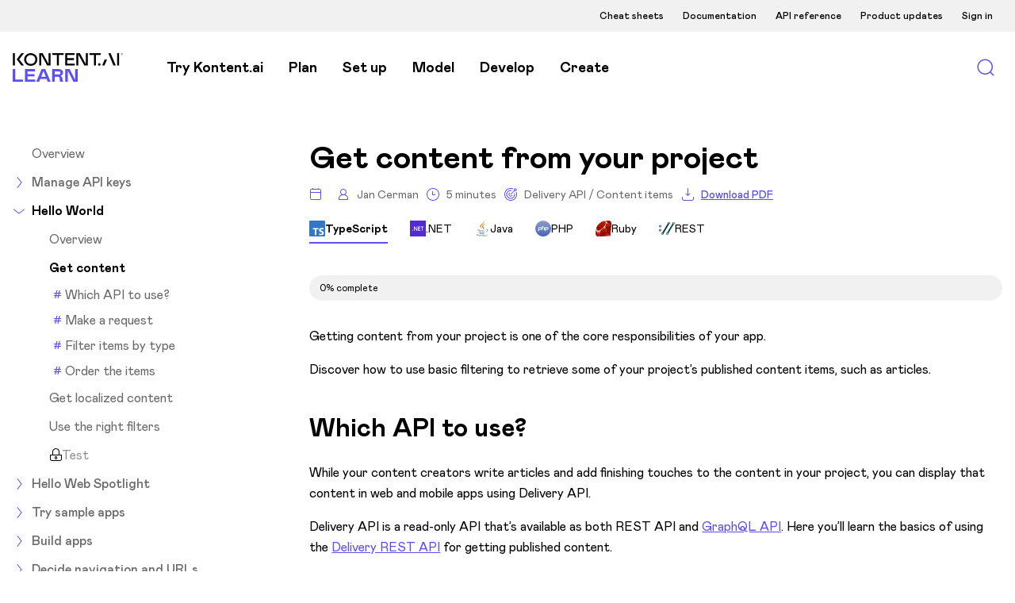

--- FILE ---
content_type: text/html; charset=utf-8
request_url: https://kontent.ai/learn/develop/hello-world/get-content/typescript
body_size: 227327
content:
<!DOCTYPE html><html lang="en" class="appfont_9f20cf03-module__7UWQcW__className notranslate" translate="no" data-basepath="learn" data-siteurl="https://kontent.ai" data-theme="light"><head><meta charSet="utf-8"/><meta name="viewport" content="width=device-width, initial-scale=1"/><link rel="stylesheet" href="/learn/_next/static/chunks/b3d54bb744123ef1.css" data-precedence="next"/><link rel="stylesheet" href="/learn/_next/static/chunks/384e57d6af368d0b.css" data-precedence="next"/><link rel="stylesheet" href="/learn/_next/static/chunks/95981f364864a276.css" data-precedence="next"/><link rel="stylesheet" href="/learn/_next/static/chunks/c4c95e188ac55627.css" data-precedence="next"/><link rel="stylesheet" href="/learn/_next/static/chunks/debf336e24161a64.css" data-precedence="next"/><link rel="stylesheet" href="/learn/_next/static/chunks/ca2f9332edfeb8a2.css" data-precedence="next"/><link rel="stylesheet" href="/learn/_next/static/chunks/0dfadfbffdac738b.css" data-precedence="next"/><link rel="stylesheet" href="/learn/_next/static/chunks/456d0f3cc581039a.css" data-precedence="next"/><link rel="stylesheet" href="/learn/_next/static/chunks/9f1ed11e87e76278.css" data-precedence="next"/><link rel="preload" as="script" fetchPriority="low" href="/learn/_next/static/chunks/a4d1aedc878e549e.js"/><script src="/learn/_next/static/chunks/e389e09072bd51fe.js" async=""></script><script src="/learn/_next/static/chunks/6ae97bce751aac33.js" async=""></script><script src="/learn/_next/static/chunks/turbopack-a0428a9d25a3ff48.js" async=""></script><script src="/learn/_next/static/chunks/8e297e3d18b845f7.js" async=""></script><script src="/learn/_next/static/chunks/5196b574266ed530.js" async=""></script><script src="/learn/_next/static/chunks/22595225a17251d2.js" async=""></script><script src="/learn/_next/static/chunks/d6c1c6e6651c2e59.js" async=""></script><script src="/learn/_next/static/chunks/b605007d49ca3555.js" async=""></script><script src="/learn/_next/static/chunks/8fd56486d60d345e.js" async=""></script><script src="/learn/_next/static/chunks/32f70e6b9dc5303c.js" async=""></script><script src="/learn/_next/static/chunks/4ce3db7e43b65625.js" async=""></script><script src="/learn/_next/static/chunks/8b85fbb22e4cfe79.js" async=""></script><script src="/learn/_next/static/chunks/91da1916b40e3891.js" async=""></script><script src="/learn/_next/static/chunks/aecceb29d4f2af16.js" async=""></script><script src="/learn/_next/static/chunks/f5940233c256f360.js" async=""></script><script src="/learn/_next/static/chunks/3a7a687269a16808.js" async=""></script><script src="/learn/_next/static/chunks/cfd718ccd8047542.js" async=""></script><script src="/learn/_next/static/chunks/3875b2fda0106151.js" async=""></script><meta name="next-size-adjust" content=""/><link rel="search" type="application/opensearchdescription+xml" title="Kontent.ai Learn" href="/learn/opensearch.xml"/><link rel="apple-touch-icon" sizes="180x180" href="/learn/img/favicon/apple-touch-icon.png"/><link rel="icon" type="image/png" sizes="32x32" href="/learn/img/favicon/favicon-32x32.png"/><link rel="icon" type="image/png" sizes="16x16" href="/learn/img/favicon/favicon-16x16.png"/><link rel="icon" type="image/png" sizes="192x192" href="/learn/img/favicon/android-chrome-192x192.png"/><link rel="icon" type="image/png" sizes="256x256" href="/learn/img/favicon/android-chrome-256x256.png"/><link rel="manifest" href="/learn/img/favicon/site.webmanifest"/><link rel="mask-icon" href="/learn/img/favicon/safari-pinned-tab.svg" color="#5b4ff5"/><link rel="shortcut icon" href="/learn/img/favicon/favicon.ico"/><link rel="manifest" href="/learn/img/favicon/site.webmanifest"/><meta name="msapplication-config" content="/learn/img/favicon/browserconfig.xml"/><meta name="msapplication-TileColor" content="#5b4ff5"/><meta name="theme-color" content="#ffffff"/><title>Get content from your project | Kontent.ai Learn</title><meta name="description" content="Getting content from your project is one of the core responsibilities of your app. Discover how to use basic filtering to retrieve some of your project’s published content items, such as articles."/><link rel="canonical" href="https://kontent.ai/learn/develop/hello-world/get-content/typescript"/><meta property="og:title" content="Get content from your project | Kontent.ai Learn"/><meta property="og:description" content="Getting content from your project is one of the core responsibilities of your app. Discover how to use basic filtering to retrieve some of your project’s published content items, such as articles."/><meta property="og:url" content="https://kontent.ai/learn/develop/hello-world/get-content/typescript"/><meta property="og:site_name" content="Kontent.ai Learn"/><meta property="og:image" content="https://kontent.ai/learn/img/opengraph-image.png"/><meta property="og:image:width" content="1500"/><meta property="og:image:height" content="600"/><meta property="og:type" content="website"/><meta name="twitter:card" content="summary_large_image"/><meta name="twitter:title" content="Get content from your project | Kontent.ai Learn"/><meta name="twitter:description" content="Getting content from your project is one of the core responsibilities of your app. Discover how to use basic filtering to retrieve some of your project’s published content items, such as articles."/><meta name="twitter:image" content="https://kontent.ai/learn/img/opengraph-image.png"/><meta name="twitter:image:width" content="1500"/><meta name="twitter:image:height" content="600"/><script src="/learn/_next/static/chunks/a6dad97d9634a72d.js" noModule=""></script></head><body><div hidden=""><!--$--><!--/$--></div><!--$?--><template id="B:0"></template><div class="loading-module-scss-module__sV41rG__root loading-module-scss-module__sV41rG__page loading-module-scss-module__sV41rG__center"><div class="loading-module-scss-module__sV41rG__container"><div class="loading-module-scss-module__sV41rG__a"></div><div class="loading-module-scss-module__sV41rG__b"></div><div class="loading-module-scss-module__sV41rG__c"></div></div></div><!--/$--><script>requestAnimationFrame(function(){$RT=performance.now()});</script><script src="/learn/_next/static/chunks/a4d1aedc878e549e.js" id="_R_" async=""></script><div hidden id="S:0"><div><noscript><iframe title="Google Tag Manager" src="https://www.googletagmanager.com/ns.html?id=GTM-W33QM9R" height="0" width="0" style="display:none;visibility:hidden"></iframe></noscript><div><div><div><div class="navigation-module-scss-module__6F4g7q__root"><div class="mediaQuery-module-scss-module__SYu3Ta__minWidth-1024"><div class="navigation-module-scss-module__6F4g7q__secondary"><div class="navigation-module-scss-module__6F4g7q__container"><nav class="secondaryNavigation-module-scss-module__I-qjKa__root" data-navigation-secondary="true"><ul class="secondaryNavigation-module-scss-module__I-qjKa__list"><li class="secondaryNavigation-module-scss-module__I-qjKa__item"><div class="dropdownPanel-module-scss-module__TgJ_Pa__root dropdownPanel-module-scss-module__TgJ_Pa__arrowed dropdownPanel-module-scss-module__TgJ_Pa__secondaryNavigation"><div class="dropdownPanel-module-scss-module__TgJ_Pa__label"><button type="button" class="dropdownPanel-module-scss-module__TgJ_Pa__trigger" aria-label="Open panel" id="secondaryNavigationThemeSelector"></button></div></div></li><li class="secondaryNavigation-module-scss-module__I-qjKa__item"><a target="_self" class="secondaryNavigation-module-scss-module__I-qjKa__link" data-custom-attribute="navigation-link" data-original-url="/learn/cheat-sheets" href="https://kontent.ai/learn/cheat-sheets/cheat-sheets">Cheat sheets</a></li><li class="secondaryNavigation-module-scss-module__I-qjKa__item"><a target="_self" class="secondaryNavigation-module-scss-module__I-qjKa__link" data-custom-attribute="navigation-link" data-original-url="/learn/docs" href="https://kontent.ai/learn/docs/overview">Documentation</a></li><li class="secondaryNavigation-module-scss-module__I-qjKa__item"><a target="_self" class="secondaryNavigation-module-scss-module__I-qjKa__link" data-custom-attribute="navigation-link" data-original-url="/learn/docs/apis" href="https://kontent.ai/learn/docs/apis">API reference</a></li><li class="secondaryNavigation-module-scss-module__I-qjKa__item"><a target="_self" class="secondaryNavigation-module-scss-module__I-qjKa__link" data-custom-attribute="navigation-link" data-original-url="/learn/product-updates" href="https://kontent.ai/learn/product-updates">Product updates</a></li><li class="secondaryNavigation-module-scss-module__I-qjKa__item"><a class="secondaryNavigation-module-scss-module__I-qjKa__link" href="/learn/auth/login?returnTo=%2Flearn%2Fdevelop%2Fhello-world%2Fget-content%2Ftypescript">Sign in</a></li></ul></nav></div></div></div><div class="navigation-module-scss-module__6F4g7q__primary"><div class="navigation-module-scss-module__6F4g7q__container"><div class="navigation-module-scss-module__6F4g7q__main"><a target="_self" class="navigationLogo-module-scss-module__40mYdW__container" href="https://kontent.ai/learn"><div class="navigationLogo-module-scss-module__40mYdW__logo"><span class="navigationLogo-module-scss-module__40mYdW__portalName">Kontent.ai Learn</span><svg width="139" height="37" viewBox="0 0 139 37" fill="none" xmlns="http://www.w3.org/2000/svg" aria-hidden="true" role="presentation" focusable="false"><path d="M96.8256 0L110.901 4.92028e-06V2.33053L105.112 2.33053L105.112 15.5712L102.614 15.5712V2.33053L96.8256 2.33053V0Z" fill="currentColor"></path><path d="M110.86 14.2051C110.86 15.0632 110.148 15.7588 109.271 15.7588C108.393 15.7588 107.682 15.0632 107.682 14.2051C107.682 13.347 108.393 12.6514 109.271 12.6514C110.148 12.6514 110.86 13.347 110.86 14.2051Z" fill="currentColor"></path><path d="M134.171 15.5712H131.732V0L134.171 8.52849e-07L134.171 15.5712Z" fill="currentColor"></path><path d="M22.7913 15.9464C18.1009 15.9464 14.4401 12.4028 14.4401 7.9732C14.4401 3.54364 18.1009 1.27972e-06 22.7913 2.91936e-06C27.4816 4.55901e-06 31.1424 3.54365 31.1424 7.9732C31.1424 12.4028 27.4816 15.9464 22.7913 15.9464ZM22.7913 13.6209C25.9258 13.6209 28.5112 11.384 28.5112 7.9732C28.5112 4.58459 25.9945 2.32552 22.7913 2.32552C19.5881 2.32552 17.0713 4.60674 17.0713 7.99535C17.0713 11.4061 19.6567 13.6209 22.7913 13.6209Z" fill="currentColor"></path><path d="M49.909 0L64.1717 4.98588e-06L64.1717 2.33568L58.3056 2.33568V15.5712L55.7751 15.5712L55.7751 2.33568L49.909 2.33568V0Z" fill="currentColor"></path><path d="M92.2261 13.8139V4.16526e-06L94.7613 5.05148e-06L94.7613 15.5712L90.3593 15.5712L82.8461 1.77957L82.8461 15.5712H80.311L80.311 0L84.7129 1.53881e-06L92.2261 13.8139Z" fill="currentColor"></path><path d="M45.3096 13.8139L45.3096 4.16526e-06L47.8447 5.05148e-06L47.8447 15.5712L43.4428 15.5712L35.9296 1.77957L35.9296 15.5712H33.3944L33.3944 0L37.7963 1.53881e-06L45.3096 13.8139Z" fill="currentColor"></path><path d="M130.043 15.5712H127.01L120.659 0L123.503 9.93996e-07L130.043 15.5712Z" fill="currentColor"></path><path d="M66.236 15.5712L66.236 0L78.0157 4.11789e-06V2.33568L68.7767 2.33568L68.7767 6.3397L77.3227 6.3397V8.67538L68.7767 8.67538V13.2355L78.2466 13.2355L78.2466 15.5712L66.236 15.5712Z" fill="currentColor"></path><path d="M0.177496 0L2.80483 9.18453e-07L2.80482 15.5712L0.17749 15.5712L0.177496 0Z" fill="currentColor"></path><path d="M115.78 15.5712H112.777L116.061 7.8794H118.97L115.78 15.5712Z" fill="currentColor"></path><path d="M8.24714 7.78559L14.2524 15.5713L10.9683 15.5713L5.05682 7.78559L11.0043 2.09931e-06L14.2524 3.23478e-06L8.24714 7.78559Z" fill="currentColor"></path><path d="M138.143 1.57775C138.147 1.70719 138.152 1.78599 138.206 1.84977V1.87604H138.003C137.976 1.81976 137.962 1.75034 137.96 1.57587C137.958 1.37701 137.863 1.32073 137.714 1.32073H137.386V1.87604H137.221V0.562805H137.795C138.052 0.562805 138.195 0.726021 138.195 0.919254C138.195 1.08247 138.106 1.19879 137.944 1.25694C138.066 1.30384 138.138 1.39577 138.143 1.57775ZM137.386 0.726021V1.15751H137.781C137.93 1.15751 138.021 1.07872 138.021 0.941767C138.021 0.802939 137.93 0.726021 137.781 0.726021H137.386Z" fill="currentColor"></path><path fill-rule="evenodd" clip-rule="evenodd" d="M137.643 2.29816C138.239 2.29816 138.722 1.81519 138.722 1.21943C138.722 0.623666 138.239 0.140703 137.643 0.140703C137.047 0.140703 136.564 0.623666 136.564 1.21943C136.564 1.81519 137.047 2.29816 137.643 2.29816ZM137.643 2.43886C138.317 2.43886 138.863 1.8929 138.863 1.21943C138.863 0.545958 138.317 0 137.643 0C136.969 0 136.423 0.545958 136.423 1.21943C136.423 1.8929 136.969 2.43886 137.643 2.43886Z" fill="currentColor"></path><path d="M78.8743 33.9651V20.0883H82.114V36.0387H76.5225L69.5391 22.1619V36.0387H66.2994V20.0883H71.8909L78.8743 33.9651Z" class="navigationLogo-module-scss-module__40mYdW__accent"></path><path d="M62.8066 32.3473C62.8786 33.8056 62.9746 34.8538 63.6705 35.6741V36.0387H59.8788C59.4709 35.2412 59.3269 34.4892 59.3269 32.3929C59.3269 30.4105 58.271 29.7041 56.5911 29.7041H52.9914V36.0387H49.7517V20.0883H57.983C61.5107 20.0883 63.5025 22.0707 63.5025 24.5772C63.5025 26.514 62.2066 28.1319 60.1908 28.7927C61.6067 29.2256 62.7106 30.3649 62.8066 32.3473ZM52.9914 26.8558H57.791C59.4229 26.8558 60.2628 26.0583 60.2628 24.8734C60.2628 23.6658 59.4229 22.9366 57.791 22.9366H52.9914V26.8558Z" class="navigationLogo-module-scss-module__40mYdW__accent"></path><path d="M47.8498 36.0387H44.2741L42.8103 32.4385H34.7949L33.3551 36.0387H29.7554L36.5228 20.0883H41.1064L47.8498 36.0387ZM38.8026 22.5264L35.9228 29.6585H41.6823L38.8026 22.5264Z" class="navigationLogo-module-scss-module__40mYdW__accent"></path><path d="M15.5621 36.0387V20.0883H28.1851V22.9366H18.8019V26.4001H27.4651V29.2484H18.8019V33.1904H28.425V36.0387H15.5621Z" class="navigationLogo-module-scss-module__40mYdW__accent"></path><path d="M0 36.0387V20.0883H3.23972V33.1904H13.0069V36.0387H0Z" class="navigationLogo-module-scss-module__40mYdW__accent"></path></svg></div></a><div class="mediaQuery-module-scss-module__SYu3Ta__minWidth-1024"><nav class="primaryNavigation-module-scss-module__OdfnIq__root" data-navigation-primary="true"><ul class="primaryNavigation-module-scss-module__OdfnIq__list"><li class="primaryNavigation-module-scss-module__OdfnIq__item"><a target="_self" class="primaryNavigation-module-scss-module__OdfnIq__link" data-custom-attribute="navigation-link" data-original-url="/learn/try-kontent-ai" href="https://kontent.ai/learn/try-kontent-ai/kontent-ai-kickstart">Try Kontent.ai</a></li><li class="primaryNavigation-module-scss-module__OdfnIq__item"><a target="_self" class="primaryNavigation-module-scss-module__OdfnIq__link" data-custom-attribute="navigation-link" data-original-url="/learn/plan" href="https://kontent.ai/learn/plan/overview">Plan</a></li><li class="primaryNavigation-module-scss-module__OdfnIq__item"><a target="_self" class="primaryNavigation-module-scss-module__OdfnIq__link" data-custom-attribute="navigation-link" data-original-url="/learn/set-up" href="https://kontent.ai/learn/set-up/overview">Set up</a></li><li class="primaryNavigation-module-scss-module__OdfnIq__item"><a target="_self" class="primaryNavigation-module-scss-module__OdfnIq__link" data-custom-attribute="navigation-link" data-original-url="/learn/model" href="https://kontent.ai/learn/model/overview">Model</a></li><li class="primaryNavigation-module-scss-module__OdfnIq__item"><a target="_self" class="primaryNavigation-module-scss-module__OdfnIq__link" data-custom-attribute="navigation-link" data-original-url="/learn/develop" href="https://kontent.ai/learn/develop/overview">Develop</a></li><li class="primaryNavigation-module-scss-module__OdfnIq__item"><a target="_self" class="primaryNavigation-module-scss-module__OdfnIq__link" data-custom-attribute="navigation-link" data-original-url="/learn/create" href="https://kontent.ai/learn/create/overview">Create</a></li></ul></nav></div></div><div class="navigation-module-scss-module__6F4g7q__utility"><div class="search-module-scss-module__WH9x_G__searchContainer  "><button type="button" class="search-module-scss-module__WH9x_G__panelTrigger " aria-label="Toggle search panel"><span class="icon-module-scss-module__RY4B6G__root" data-icon="magnifier"><img crossorigin="anonymous" alt="" loading="lazy" width="16" height="16" decoding="async" data-nimg="1" class="" style="color:transparent" src="/learn/icons/magnifier.svg"/></span></button></div><div class="mediaQuery-module-scss-module__SYu3Ta__maxWidth-1023"><div id="navigationMobilePanel" class="navigationMobile-module-scss-module__vnG_ba__root"><button type="button" aria-label="Menu toggle" class="navigationMobile-module-scss-module__vnG_ba__trigger"><span class="icon-module-scss-module__RY4B6G__root" data-icon="menu"><img crossorigin="anonymous" alt="" loading="lazy" width="16" height="16" decoding="async" data-nimg="1" class="" style="color:transparent" src="/learn/icons/menu.svg"/></span></button></div></div></div></div></div></div><main><div class="layoutWrapper-module-scss-module__0B2lmW__container"><div class="layoutWrapper-module-scss-module__0B2lmW__root"><div class="layoutWrapper-module-scss-module__0B2lmW__navigation"><nav class="navigationTreeRoot-module-scss-module__JK9uIW__root"><ul class="navigationSubTree-module-scss-module__d43Vsq__list"><li><div id="new_develop_overview_" class="navigationSubTreeItem-module-scss-module__fmgEUG__linkRow"><div class="navigationSubTreeItem-module-scss-module__fmgEUG__linkColumn navigationSubTreeItem-module-scss-module__fmgEUG__linkText"><div class="navigationSubTreeItem-module-scss-module__fmgEUG__clamp"><a target="_self" class="navigationSubTreeItem-module-scss-module__fmgEUG__link " href="https://kontent.ai/learn/develop/overview">Overview</a></div></div></div></li><li><button type="button" class="navigationSubTreePanel-module-scss-module__jjg1Wq__trigger "><span class="icon-module-scss-module__RY4B6G__root" data-icon="chevron-right"><img crossorigin="anonymous" alt="" loading="lazy" width="16" height="16" decoding="async" data-nimg="1" class="" style="color:transparent" src="/learn/icons/chevron-right.svg"/></span>Manage API keys</button></li><li><button type="button" class="navigationSubTreePanel-module-scss-module__jjg1Wq__trigger navigationSubTreePanel-module-scss-module__jjg1Wq__triggerActive"><span class="icon-module-scss-module__RY4B6G__root" data-icon="chevron-right"><img crossorigin="anonymous" alt="" loading="lazy" width="16" height="16" decoding="async" data-nimg="1" class="" style="color:transparent" src="/learn/icons/chevron-right.svg"/></span>Hello World</button><ul class="navigationSubTree-module-scss-module__d43Vsq__list"><li><div id="hello_world_e90ba00_undefined-overview" class="navigationSubTreeItem-module-scss-module__fmgEUG__linkRow"><div class="navigationSubTreeItem-module-scss-module__fmgEUG__linkColumn navigationSubTreeItem-module-scss-module__fmgEUG__linkText"><div class="navigationSubTreeItem-module-scss-module__fmgEUG__clamp"><a target="_self" class="navigationSubTreeItem-module-scss-module__fmgEUG__link " href="https://kontent.ai/learn/develop/hello-world">Overview</a></div></div></div></li><li><div id="get_content_items_rest:net:typescript:java:php:ruby" class="navigationSubTreeItem-module-scss-module__fmgEUG__linkRow"><div class="navigationSubTreeItem-module-scss-module__fmgEUG__linkColumn navigationSubTreeItem-module-scss-module__fmgEUG__linkText"><div class="navigationSubTreeItem-module-scss-module__fmgEUG__clamp"><a target="_self" class="navigationSubTreeItem-module-scss-module__fmgEUG__link navigationSubTreeItem-module-scss-module__fmgEUG__linkActive" href="https://kontent.ai/learn/develop/hello-world/get-content/typescript">Get content</a></div></div></div><ul class="tableOfContents-module-scss-module__yqQw7q__list"><li><a href="#a-which-api-to-use?" class="tableOfContentsLink-module-scss-module__BOEgpG__link">Which API to use?</a></li><li><a href="#a-make-a-request" class="tableOfContentsLink-module-scss-module__BOEgpG__link">Make a request</a></li><li><a href="#a-filter-items-by-type" class="tableOfContentsLink-module-scss-module__BOEgpG__link">Filter items by type</a></li><li><a href="#a-order-the-items" class="tableOfContentsLink-module-scss-module__BOEgpG__link">Order the items</a></li></ul></li><li><div id="getting_localized_content_rest:net:typescript:java:php:ruby:graphql" class="navigationSubTreeItem-module-scss-module__fmgEUG__linkRow"><div class="navigationSubTreeItem-module-scss-module__fmgEUG__linkColumn navigationSubTreeItem-module-scss-module__fmgEUG__linkText"><div class="navigationSubTreeItem-module-scss-module__fmgEUG__clamp"><a target="_self" class="navigationSubTreeItem-module-scss-module__fmgEUG__link " href="https://kontent.ai/learn/develop/hello-world/get-localized-content/typescript">Get localized content</a></div></div></div></li><li><div id="filter_content_items_examples_net:typescript:java:php:ruby:graphql:rest" class="navigationSubTreeItem-module-scss-module__fmgEUG__linkRow"><div class="navigationSubTreeItem-module-scss-module__fmgEUG__linkColumn navigationSubTreeItem-module-scss-module__fmgEUG__linkText"><div class="navigationSubTreeItem-module-scss-module__fmgEUG__clamp"><a target="_self" class="navigationSubTreeItem-module-scss-module__fmgEUG__link " href="https://kontent.ai/learn/develop/hello-world/use-the-right-filters/typescript">Use the right filters</a></div></div></div></li><li><div id="test__hello_world_undefined" class="navigationSubTreeItem-module-scss-module__fmgEUG__linkRow"><div class="navigationSubTreeItem-module-scss-module__fmgEUG__linkColumn" id="tree_item_tooltip_test__hello_world"><span class="icon-module-scss-module__RY4B6G__root" data-icon="lock"><img crossorigin="anonymous" alt="" loading="lazy" width="16" height="16" decoding="async" data-nimg="1" class="" style="color:transparent" src="/learn/icons/lock.svg"/></span></div><div class="navigationSubTreeItem-module-scss-module__fmgEUG__linkColumn navigationSubTreeItem-module-scss-module__fmgEUG__linkText"><div class="navigationSubTreeItem-module-scss-module__fmgEUG__clamp"><div class="navigationSubTreeItem-module-scss-module__fmgEUG__link navigationSubTreeItem-module-scss-module__fmgEUG__linkLocked">Test</div></div></div></div></li></ul></li><li><button type="button" class="navigationSubTreePanel-module-scss-module__jjg1Wq__trigger "><span class="icon-module-scss-module__RY4B6G__root" data-icon="chevron-right"><img crossorigin="anonymous" alt="" loading="lazy" width="16" height="16" decoding="async" data-nimg="1" class="" style="color:transparent" src="/learn/icons/chevron-right.svg"/></span>Hello Web Spotlight</button></li><li><button type="button" class="navigationSubTreePanel-module-scss-module__jjg1Wq__trigger "><span class="icon-module-scss-module__RY4B6G__root" data-icon="chevron-right"><img crossorigin="anonymous" alt="" loading="lazy" width="16" height="16" decoding="async" data-nimg="1" class="" style="color:transparent" src="/learn/icons/chevron-right.svg"/></span>Try sample apps</button></li><li><button type="button" class="navigationSubTreePanel-module-scss-module__jjg1Wq__trigger "><span class="icon-module-scss-module__RY4B6G__root" data-icon="chevron-right"><img crossorigin="anonymous" alt="" loading="lazy" width="16" height="16" decoding="async" data-nimg="1" class="" style="color:transparent" src="/learn/icons/chevron-right.svg"/></span>Build apps</button></li><li><button type="button" class="navigationSubTreePanel-module-scss-module__jjg1Wq__trigger "><span class="icon-module-scss-module__RY4B6G__root" data-icon="chevron-right"><img crossorigin="anonymous" alt="" loading="lazy" width="16" height="16" decoding="async" data-nimg="1" class="" style="color:transparent" src="/learn/icons/chevron-right.svg"/></span>Decide navigation and URLs</button></li><li><button type="button" class="navigationSubTreePanel-module-scss-module__jjg1Wq__trigger "><span class="icon-module-scss-module__RY4B6G__root" data-icon="chevron-right"><img crossorigin="anonymous" alt="" loading="lazy" width="16" height="16" decoding="async" data-nimg="1" class="" style="color:transparent" src="/learn/icons/chevron-right.svg"/></span>Environments</button></li><li><button type="button" class="navigationSubTreePanel-module-scss-module__jjg1Wq__trigger "><span class="icon-module-scss-module__RY4B6G__root" data-icon="chevron-right"><img crossorigin="anonymous" alt="" loading="lazy" width="16" height="16" decoding="async" data-nimg="1" class="" style="color:transparent" src="/learn/icons/chevron-right.svg"/></span>Integrate</button></li><li><button type="button" class="navigationSubTreePanel-module-scss-module__jjg1Wq__trigger "><span class="icon-module-scss-module__RY4B6G__root" data-icon="chevron-right"><img crossorigin="anonymous" alt="" loading="lazy" width="16" height="16" decoding="async" data-nimg="1" class="" style="color:transparent" src="/learn/icons/chevron-right.svg"/></span>Optimize</button></li><li><button type="button" class="navigationSubTreePanel-module-scss-module__jjg1Wq__trigger "><span class="icon-module-scss-module__RY4B6G__root" data-icon="chevron-right"><img crossorigin="anonymous" alt="" loading="lazy" width="16" height="16" decoding="async" data-nimg="1" class="" style="color:transparent" src="/learn/icons/chevron-right.svg"/></span>Migrate</button></li><li><button type="button" class="navigationSubTreePanel-module-scss-module__jjg1Wq__trigger "><span class="icon-module-scss-module__RY4B6G__root" data-icon="chevron-right"><img crossorigin="anonymous" alt="" loading="lazy" width="16" height="16" decoding="async" data-nimg="1" class="" style="color:transparent" src="/learn/icons/chevron-right.svg"/></span>Get Developer Certification</button></li></ul></nav></div><div class="layoutWrapper-module-scss-module__0B2lmW__content"><div id="articleRoot"><article><h1>Get content from your project</h1><div class="articleNotes-module-scss-module__q8bEva__container"><div class="articleNotes-module-scss-module__q8bEva__item"><span class="icon-module-scss-module__RY4B6G__root" data-icon="calendar"><img crossorigin="anonymous" alt="" loading="lazy" width="16" height="16" decoding="async" data-nimg="1" class="" style="color:transparent" src="/learn/icons/calendar.svg"/></span><time dateTime="2025-12-15T15:29:23.647Z"></time></div><div class="articleNotes-module-scss-module__q8bEva__item"><span class="icon-module-scss-module__RY4B6G__root" data-icon="user"><img crossorigin="anonymous" alt="" loading="lazy" width="16" height="16" decoding="async" data-nimg="1" class="" style="color:transparent" src="/learn/icons/user.svg"/></span><span>Jan Cerman</span></div><div class="articleNotes-module-scss-module__q8bEva__item"><span class="icon-module-scss-module__RY4B6G__root" data-icon="clock"><img crossorigin="anonymous" alt="" loading="lazy" width="16" height="16" decoding="async" data-nimg="1" class="" style="color:transparent" src="/learn/icons/clock.svg"/></span><span>5 minutes</span></div><div class="articleNotes-module-scss-module__q8bEva__item"><span class="icon-module-scss-module__RY4B6G__root" data-icon="bullseye"><img crossorigin="anonymous" alt="" loading="lazy" width="16" height="16" decoding="async" data-nimg="1" class="" style="color:transparent" src="/learn/icons/bullseye.svg"/></span><span>Delivery API / Content items</span></div><div class="articleNotes-module-scss-module__q8bEva__item"><span class="icon-module-scss-module__RY4B6G__root" data-icon="arrow-down-line"><img crossorigin="anonymous" alt="" loading="lazy" width="16" height="16" decoding="async" data-nimg="1" class="" style="color:transparent" src="/learn/icons/arrow-down-line.svg"/></span><button type="button" class="downloadPdf-module-scss-module__2vYrBW__link">Download PDF</button></div></div><ul class="tabList-module-scss-module__fFPNtW__root"><li class="tabList-module-scss-module__fFPNtW__item"><a target="_self" class="tabList-module-scss-module__fFPNtW__link tabList-module-scss-module__fFPNtW__linkActive" href="https://kontent.ai/learn/develop/hello-world/get-content/typescript"><div class="tabList-module-scss-module__fFPNtW__imageRow"><div class="tabList-module-scss-module__fFPNtW__imageColumn"><div class="tabList-module-scss-module__fFPNtW__image"><span class="icon-module-scss-module__RY4B6G__root" data-icon="typescript" data-icon-colorful="true"><img crossorigin="anonymous" alt="" loading="lazy" width="16" height="16" decoding="async" data-nimg="1" class="tabList-module-scss-module__fFPNtW__icon" style="color:transparent" src="/learn/icons/colorful/typescript.svg"/></span></div></div><div class="tabList-module-scss-module__fFPNtW__imageColumn">TypeScript</div></div></a></li><li class="tabList-module-scss-module__fFPNtW__item"><a target="_self" class="tabList-module-scss-module__fFPNtW__link " href="https://kontent.ai/learn/develop/hello-world/get-content/net"><div class="tabList-module-scss-module__fFPNtW__imageRow"><div class="tabList-module-scss-module__fFPNtW__imageColumn"><div class="tabList-module-scss-module__fFPNtW__image"><span class="icon-module-scss-module__RY4B6G__root" data-icon="dot-net" data-icon-colorful="true"><img crossorigin="anonymous" alt="" loading="lazy" width="16" height="16" decoding="async" data-nimg="1" class="tabList-module-scss-module__fFPNtW__icon" style="color:transparent" src="/learn/icons/colorful/dot-net.svg"/></span></div></div><div class="tabList-module-scss-module__fFPNtW__imageColumn">.NET</div></div></a></li><li class="tabList-module-scss-module__fFPNtW__item"><a target="_self" class="tabList-module-scss-module__fFPNtW__link " href="https://kontent.ai/learn/develop/hello-world/get-content/java"><div class="tabList-module-scss-module__fFPNtW__imageRow"><div class="tabList-module-scss-module__fFPNtW__imageColumn"><div class="tabList-module-scss-module__fFPNtW__image"><span class="icon-module-scss-module__RY4B6G__root" data-icon="java" data-icon-colorful="true"><img crossorigin="anonymous" alt="" loading="lazy" width="16" height="16" decoding="async" data-nimg="1" class="tabList-module-scss-module__fFPNtW__icon" style="color:transparent" src="/learn/icons/colorful/java.svg"/></span></div></div><div class="tabList-module-scss-module__fFPNtW__imageColumn">Java</div></div></a></li><li class="tabList-module-scss-module__fFPNtW__item"><a target="_self" class="tabList-module-scss-module__fFPNtW__link " href="https://kontent.ai/learn/develop/hello-world/get-content/php"><div class="tabList-module-scss-module__fFPNtW__imageRow"><div class="tabList-module-scss-module__fFPNtW__imageColumn"><div class="tabList-module-scss-module__fFPNtW__image"><span class="icon-module-scss-module__RY4B6G__root" data-icon="php" data-icon-colorful="true"><img crossorigin="anonymous" alt="" loading="lazy" width="16" height="16" decoding="async" data-nimg="1" class="tabList-module-scss-module__fFPNtW__icon" style="color:transparent" src="/learn/icons/colorful/php.svg"/></span></div></div><div class="tabList-module-scss-module__fFPNtW__imageColumn">PHP</div></div></a></li><li class="tabList-module-scss-module__fFPNtW__item"><a target="_self" class="tabList-module-scss-module__fFPNtW__link " href="https://kontent.ai/learn/develop/hello-world/get-content/ruby"><div class="tabList-module-scss-module__fFPNtW__imageRow"><div class="tabList-module-scss-module__fFPNtW__imageColumn"><div class="tabList-module-scss-module__fFPNtW__image"><span class="icon-module-scss-module__RY4B6G__root" data-icon="ruby" data-icon-colorful="true"><img crossorigin="anonymous" alt="" loading="lazy" width="16" height="16" decoding="async" data-nimg="1" class="tabList-module-scss-module__fFPNtW__icon" style="color:transparent" src="/learn/icons/colorful/ruby.svg"/></span></div></div><div class="tabList-module-scss-module__fFPNtW__imageColumn">Ruby</div></div></a></li><li class="tabList-module-scss-module__fFPNtW__item"><a target="_self" class="tabList-module-scss-module__fFPNtW__link " href="https://kontent.ai/learn/develop/hello-world/get-content/rest"><div class="tabList-module-scss-module__fFPNtW__imageRow"><div class="tabList-module-scss-module__fFPNtW__imageColumn"><div class="tabList-module-scss-module__fFPNtW__image"><span class="icon-module-scss-module__RY4B6G__root" data-icon="curl" data-icon-colorful="true"><img crossorigin="anonymous" alt="" loading="lazy" width="16" height="16" decoding="async" data-nimg="1" class="tabList-module-scss-module__fFPNtW__icon" style="color:transparent" src="/learn/icons/colorful/curl.svg"/></span></div></div><div class="tabList-module-scss-module__fFPNtW__imageColumn">REST</div></div></a></li></ul><div class="progress-bar-module-scss-module__e2dnKa__root"><div class="progress-bar-module-scss-module__e2dnKa__progressBar"><div class="progress-bar-module-scss-module__e2dnKa__progress " style="width:0%"><div class="progress-bar-module-scss-module__e2dnKa__percentage  progress-bar-module-scss-module__e2dnKa__percentageReady">0% complete</div></div></div></div><div><span role="paragraph">Getting content from your project is one of the core responsibilities of your app.</span><span role="paragraph">Discover how to use basic filtering to retrieve some of your project’s published content items, such as articles.</span></div><div><h2 class="heading-module-scss-module__FZpkwW__root" id="a-which-api-to-use?">Which API to use?<button type="button" aria-label="Copy URL" class="heading-module-scss-module__FZpkwW__anchor"><span class="heading-module-scss-module__FZpkwW__anchorIcon" id="heading-copy-to-clipboard-a-which-api-to-use?"><span class="icon-module-scss-module__RY4B6G__root" data-icon="chain"><img crossorigin="anonymous" alt="" loading="lazy" width="16" height="16" decoding="async" data-nimg="1" class="" style="color:transparent" src="/learn/icons/chain.svg"/></span></span></button></h2><span role="paragraph">While your content creators write articles and add finishing touches to the content in your project, you can display that content in web and mobile apps using Delivery API.</span>
<span role="paragraph">Delivery API is a read-only API that’s available as both REST API and <a target="_self" href="https://kontent.ai/learn/docs/apis/delivery-graphql-api">GraphQL API</a>. Here you’ll learn the basics of using the <a target="_self" href="https://kontent.ai/learn/docs/apis/delivery-api">Delivery REST API</a> for getting published content.</span>
<h2 class="heading-module-scss-module__FZpkwW__root" id="a-make-a-request">Make a request<button type="button" aria-label="Copy URL" class="heading-module-scss-module__FZpkwW__anchor"><span class="heading-module-scss-module__FZpkwW__anchorIcon" id="heading-copy-to-clipboard-a-make-a-request"><span class="icon-module-scss-module__RY4B6G__root" data-icon="chain"><img crossorigin="anonymous" alt="" loading="lazy" width="16" height="16" decoding="async" data-nimg="1" class="" style="color:transparent" src="/learn/icons/chain.svg"/></span></span></button></h2>
<span role="paragraph">To retrieve content items from a <a id="term87b8098f-be06-4d33-b424-50aaa5e33984" target="_self" class="terminologyTermLink-module-scss-module__9qdlOq__link" href="https://kontent.ai/learn/docs/terminology#a-project">project</a>, you need to specify the project’s <a id="termf8965797-0625-402e-a79c-7770857fde77" target="_self" class="terminologyTermLink-module-scss-module__9qdlOq__link" href="https://kontent.ai/learn/docs/terminology#a-environment">environment</a> ID. You can <!-- --><a target="_self" href="https://kontent.ai/learn/docs/environments#a-get-your-environment-id">find your environment ID in the environment settings</a>.<!-- --></span>
<!-- --><span role="paragraph">Let’s see how to get all content items from the specified environment.</span>
<!-- --><div><div><div><div class="codeBlock-module-scss-module__WYJMha__root"><div class="codeBlock-module-scss-module__WYJMha__infobarRow"><div class="codeBlock-module-scss-module__WYJMha__infobarColumn"><div class="selectionList-module-scss-module__Ub_Pua__selectionRow"><div class="selectionList-module-scss-module__Ub_Pua__selectionColumn"><div class="selectionList-module-scss-module__Ub_Pua__selectionButton selectionList-module-scss-module__Ub_Pua__active ">TypeScript</div></div></div></div><div class="codeBlock-module-scss-module__WYJMha__infobarColumn"><button type="button" aria-label="Copy code" id="copy-clipboard-id-code-sample-group-default" class="copyToClipboard-module-scss-module__k5jJQW__button"><span class="icon-module-scss-module__RY4B6G__root" data-icon="doc-copy"><img crossorigin="anonymous" alt="" loading="lazy" width="16" height="16" decoding="async" data-nimg="1" class="" style="color:transparent" src="/learn/icons/doc-copy.svg"/></span></button></div></div><div class="codeBlock-module-scss-module__WYJMha__codeWrapper codeBlock-module-scss-module__WYJMha__collapsed"><div class="codeBlock-module-scss-module__WYJMha__code"><pre class="shiki shiki-themes github-dark github-dark-default" style="background-color:#24292e;--shiki-dark-bg:#0d1117;color:#e1e4e8;--shiki-dark:#e6edf3" tabindex="0"><code><span class="line"><span style="color:#6A737D;--shiki-dark:#8B949E">// Tip: Find more about JS/TS SDKs at https://kontent.ai/learn/javascript</span></span>
<span class="line"><span style="color:#F97583;--shiki-dark:#FF7B72">import</span><span style="color:#E1E4E8;--shiki-dark:#E6EDF3"> { createDeliveryClient } </span><span style="color:#F97583;--shiki-dark:#FF7B72">from</span><span style="color:#9ECBFF;--shiki-dark:#A5D6FF"> '@kontent-ai/delivery-sdk'</span><span style="color:#E1E4E8;--shiki-dark:#E6EDF3">;</span></span>
<span class="line"></span>
<span class="line"><span style="color:#F97583;--shiki-dark:#FF7B72">const</span><span style="color:#79B8FF;--shiki-dark:#79C0FF"> deliveryClient</span><span style="color:#F97583;--shiki-dark:#FF7B72"> =</span><span style="color:#B392F0;--shiki-dark:#D2A8FF"> createDeliveryClient</span><span style="color:#E1E4E8;--shiki-dark:#E6EDF3">({</span></span>
<span class="line"><span style="color:#E1E4E8;--shiki-dark:#E6EDF3">  environmentId: </span><span style="color:#9ECBFF;--shiki-dark:#A5D6FF">'8d20758c-d74c-4f59-ae04-ee928c0816b7'</span><span style="color:#E1E4E8;--shiki-dark:#E6EDF3">,</span></span>
<span class="line"><span style="color:#E1E4E8;--shiki-dark:#E6EDF3">});</span></span>
<span class="line"></span>
<span class="line"><span style="color:#F97583;--shiki-dark:#FF7B72">const</span><span style="color:#79B8FF;--shiki-dark:#79C0FF"> response</span><span style="color:#F97583;--shiki-dark:#FF7B72"> =</span><span style="color:#F97583;--shiki-dark:#FF7B72"> await</span><span style="color:#E1E4E8;--shiki-dark:#E6EDF3"> deliveryClient.</span><span style="color:#B392F0;--shiki-dark:#D2A8FF">items</span><span style="color:#E1E4E8;--shiki-dark:#E6EDF3">().</span><span style="color:#B392F0;--shiki-dark:#D2A8FF">toPromise</span><span style="color:#E1E4E8;--shiki-dark:#E6EDF3">();</span></span>
<span class="line"></span></code></pre></div></div></div></div></div></div>
<!-- --><span role="paragraph">Recently published content items may appear in the API after a slight delay.</span>
<!-- --><div><div><div class="info-box-module-scss-module__F-DQ6a__container info-box-module-scss-module__F-DQ6a__tip undefined"><span class="icon-module-scss-module__RY4B6G__root" data-icon="light-bulb"><img crossorigin="anonymous" alt="" loading="lazy" width="16" height="16" decoding="async" data-nimg="1" class="" style="color:transparent" src="/learn/icons/light-bulb.svg"/></span><span role="paragraph"><strong>Paging the results</strong></span><span role="paragraph">If you don’t need all content items at once, you can play with the paging by specifying the <a target="_self" href="https://kontent.ai/learn/docs/apis/delivery-api#operation/list-content-items!in=query&amp;amp;path=skip&amp;amp;t=request">limit and skip parameters</a>.</span>
<span role="paragraph">For example, setting the limit to 3 and skip to 6 gives you the third page of results.</span></div></div></div>
<!-- --><h2 class="heading-module-scss-module__FZpkwW__root" id="a-filter-items-by-type">Filter items by type<button type="button" aria-label="Copy URL" class="heading-module-scss-module__FZpkwW__anchor"><span class="heading-module-scss-module__FZpkwW__anchorIcon" id="heading-copy-to-clipboard-a-filter-items-by-type"><span class="icon-module-scss-module__RY4B6G__root" data-icon="chain"><img crossorigin="anonymous" alt="" loading="lazy" width="16" height="16" decoding="async" data-nimg="1" class="" style="color:transparent" src="/learn/icons/chain.svg"/></span></span></button></h2>
<!-- --><span role="paragraph">You know how to retrieve all items. Let’s expand by retrieving items based on a specific type. In this example, you’ll retrieve items based on the <em>Article</em> content type.</span>
<!-- --><h3 class="heading-module-scss-module__FZpkwW__root" id="a-1-find-the-codename">1. Find the codename<button type="button" aria-label="Copy URL" class="heading-module-scss-module__FZpkwW__anchor"><span class="heading-module-scss-module__FZpkwW__anchorIcon" id="heading-copy-to-clipboard-a-1-find-the-codename"><span class="icon-module-scss-module__RY4B6G__root" data-icon="chain"><img crossorigin="anonymous" alt="" loading="lazy" width="16" height="16" decoding="async" data-nimg="1" class="" style="color:transparent" src="/learn/icons/chain.svg"/></span></span></button></h3>
<!-- --><span role="paragraph">Before moving further, you need to find the <strong>codename</strong> of the content type.</span>
<!-- --><div><div><div class="info-box-module-scss-module__F-DQ6a__container info-box-module-scss-module__F-DQ6a__info undefined"><span class="icon-module-scss-module__RY4B6G__root" data-icon="i-circle"><img crossorigin="anonymous" alt="" loading="lazy" width="16" height="16" decoding="async" data-nimg="1" class="" style="color:transparent" src="/learn/icons/i-circle.svg"/></span><span role="paragraph"><strong>Quick facts about codenames</strong></span><span role="paragraph">Codenames are alphanumeric identifiers of objects in Kontent.ai. Codenames are <a target="_self" href="https://kontent.ai/learn/docs/content-model/content-types#a-edit-codenames">initially generated</a> from the object’s name, such as the content item name.</span></div></div></div>
<!-- --><span role="paragraph">You can copy codenames by clicking <span class="icon-module-scss-module__RY4B6G__root" id="rte-icon-e8398d17-745c-4aae-8dbd-87987a92e3f0" data-icon="braces-octothorpe" data-icon-colorful="false"><img crossorigin="anonymous" alt="" loading="lazy" width="16" height="16" decoding="async" data-nimg="1" class="" style="color:transparent" src="/learn/icons/braces-octothorpe.svg"/></span> near the name of a content type, content element, or other objects in your project.</span>
<!-- --><span role="paragraph">For example, to find the codename of the <em>Article</em> content type, go to <span class="icon-module-scss-module__RY4B6G__root" data-icon="binder" data-icon-colorful="false"><img crossorigin="anonymous" alt="" loading="lazy" width="16" height="16" decoding="async" data-nimg="1" class="" style="color:transparent" src="/learn/icons/binder.svg"/></span> <strong>Content model</strong> &gt; <strong>Content types</strong> &gt; <strong>Article</strong> &gt; <span class="icon-module-scss-module__RY4B6G__root" id="rte-icon-6c9e6f81-6ca1-4492-bd66-f74c66505dfa" data-icon="braces-octothorpe" data-icon-colorful="false"><img crossorigin="anonymous" alt="" loading="lazy" width="16" height="16" decoding="async" data-nimg="1" class="" style="color:transparent" src="/learn/icons/braces-octothorpe.svg"/></span>.</span>
<!-- --><div><figure class="imageFigure-module-scss-module__ootnqG__container image-module-scss-module__xz0qdG__width50"><div class="imageFigure-module-scss-module__ootnqG__imageWrapper"><picture><source srcSet="https://assets-us-01.kc-usercontent.com:443/40886722-9bde-00cb-08d7-36b32d4a6d7b/7a91e5c5-3c2d-4181-a4a8-4e6a8c73f060/content%20type%20codename%20edit.png?h=353&amp;w=682&amp;dpr=2&amp;auto=format&amp;fm=pjpg 2x, https://assets-us-01.kc-usercontent.com:443/40886722-9bde-00cb-08d7-36b32d4a6d7b/7a91e5c5-3c2d-4181-a4a8-4e6a8c73f060/content%20type%20codename%20edit.png?h=223&amp;w=431&amp;dpr=1&amp;auto=format&amp;fm=pjpg 1x"/><img crossorigin="anonymous" alt="Changing content type codename" loading="lazy" width="431" height="223" decoding="async" data-nimg="1" class="" style="color:transparent" src="https://assets-us-01.kc-usercontent.com:443/40886722-9bde-00cb-08d7-36b32d4a6d7b/7a91e5c5-3c2d-4181-a4a8-4e6a8c73f060/content%20type%20codename%20edit.png?h=223&amp;w=431&amp;dpr=1&amp;auto=format&amp;fm=pjpg"/></picture></div><figcaption class="figcaption-module-scss-module__OQGtMG__figcaption modal-module-scss-module__h8HJHW__figcaption"><span role="paragraph">This is how you edit a content type codename. Similarly, you can change the codenames of content items and elements.</span></figcaption></figure></div>
<!-- --><span role="paragraph">Once you have the codename, use it to filter the requested content items by their type.</span>
<!-- --><h3 class="heading-module-scss-module__FZpkwW__root" id="a-2-filter-by-type-s-codename">2. Filter by type’s codename<button type="button" aria-label="Copy URL" class="heading-module-scss-module__FZpkwW__anchor"><span class="heading-module-scss-module__FZpkwW__anchorIcon" id="heading-copy-to-clipboard-a-2-filter-by-type-s-codename"><span class="icon-module-scss-module__RY4B6G__root" data-icon="chain"><img crossorigin="anonymous" alt="" loading="lazy" width="16" height="16" decoding="async" data-nimg="1" class="" style="color:transparent" src="/learn/icons/chain.svg"/></span></span></button></h3>
<!-- --><span role="paragraph">The information about a content item’s type is stored in the <a target="_self" href="https://kontent.ai/learn/docs/apis/delivery-api/content-items">content item’s <em>System</em> object property</a>. The <em>System</em> object contains metadata about the content item, such as the last content modification date, language, content type, and more.</span>
<!-- --><div><div><div><div class="codeBlock-module-scss-module__WYJMha__root"><div class="codeBlock-module-scss-module__WYJMha__infobarRow"><div class="codeBlock-module-scss-module__WYJMha__infobarColumn"><div class="selectionList-module-scss-module__Ub_Pua__selectionRow"><div class="selectionList-module-scss-module__Ub_Pua__selectionColumn"><div class="selectionList-module-scss-module__Ub_Pua__selectionButton selectionList-module-scss-module__Ub_Pua__active ">JSON</div></div></div></div><div class="codeBlock-module-scss-module__WYJMha__infobarColumn"><button type="button" aria-label="Copy code" id="copy-clipboard-id-code-sample-group-default" class="copyToClipboard-module-scss-module__k5jJQW__button"><span class="icon-module-scss-module__RY4B6G__root" data-icon="doc-copy"><img crossorigin="anonymous" alt="" loading="lazy" width="16" height="16" decoding="async" data-nimg="1" class="" style="color:transparent" src="/learn/icons/doc-copy.svg"/></span></button></div></div><div class="codeBlock-module-scss-module__WYJMha__codeWrapper codeBlock-module-scss-module__WYJMha__collapsed"><div class="codeBlock-module-scss-module__WYJMha__code"><pre class="shiki shiki-themes min-light houston" style="background-color:#ffffff;--shiki-dark-bg:#17191e;color:#24292eff;--shiki-dark:#eef0f9" tabindex="0"><code><span class="line"><span style="color:#24292EFF;--shiki-dark:#EEF0F9">{</span></span>
<span class="line"><span style="color:#D32F2F;--shiki-dark:#4BF3C8">  "system"</span><span style="color:#212121;--shiki-dark:#EEF0F9">:</span><span style="color:#24292EFF;--shiki-dark:#EEF0F9"> {</span></span>
<span class="line"><span style="color:#D32F2F;--shiki-dark:#4BF3C8">    "id"</span><span style="color:#212121;--shiki-dark:#EEF0F9">:</span><span style="color:#22863A;--shiki-dark:#FFD493"> "335d17ac-b6ba-4c6a-ae31-23c1193215cb"</span><span style="color:#212121;--shiki-dark:#EEF0F9">,</span></span>
<span class="line"><span style="color:#D32F2F;--shiki-dark:#4BF3C8">    "collection"</span><span style="color:#212121;--shiki-dark:#EEF0F9">:</span><span style="color:#22863A;--shiki-dark:#FFD493"> "default"</span><span style="color:#212121;--shiki-dark:#EEF0F9">,</span></span>
<span class="line"><span style="color:#D32F2F;--shiki-dark:#4BF3C8">    "name"</span><span style="color:#212121;--shiki-dark:#EEF0F9">:</span><span style="color:#22863A;--shiki-dark:#FFD493"> "My article"</span><span style="color:#212121;--shiki-dark:#EEF0F9">,</span></span>
<span class="line"><span style="color:#D32F2F;--shiki-dark:#4BF3C8">    "codename"</span><span style="color:#212121;--shiki-dark:#EEF0F9">:</span><span style="color:#22863A;--shiki-dark:#FFD493"> "my_article"</span><span style="color:#212121;--shiki-dark:#EEF0F9">,</span></span>
<span class="line"><span style="color:#D32F2F;--shiki-dark:#4BF3C8">    "language"</span><span style="color:#212121;--shiki-dark:#EEF0F9">:</span><span style="color:#22863A;--shiki-dark:#FFD493"> "en-US"</span><span style="color:#212121;--shiki-dark:#EEF0F9">,</span></span>
<span class="line"><span style="color:#D32F2F;--shiki-dark:#4BF3C8">    "type"</span><span style="color:#212121;--shiki-dark:#EEF0F9">:</span><span style="color:#22863A;--shiki-dark:#FFD493"> "article"</span><span style="color:#212121;--shiki-dark:#EEF0F9">,</span></span>
<span class="line"><span style="color:#D32F2F;--shiki-dark:#4BF3C8">    "sitemap_locations"</span><span style="color:#212121;--shiki-dark:#EEF0F9">:</span><span style="color:#24292EFF;--shiki-dark:#EEF0F9"> []</span><span style="color:#212121;--shiki-dark:#EEF0F9">,</span></span>
<span class="line"><span style="color:#D32F2F;--shiki-dark:#4BF3C8">    "last_modified"</span><span style="color:#212121;--shiki-dark:#EEF0F9">:</span><span style="color:#22863A;--shiki-dark:#FFD493"> "2023-03-27T13:21:11.38Z"</span><span style="color:#212121;--shiki-dark:#EEF0F9">,</span></span>
<span class="line"><span style="color:#D32F2F;--shiki-dark:#4BF3C8">    "workflow_step"</span><span style="color:#212121;--shiki-dark:#EEF0F9">:</span><span style="color:#22863A;--shiki-dark:#FFD493"> "published"</span></span>
<span class="line"><span style="color:#24292EFF;--shiki-dark:#EEF0F9">  }</span><span style="color:#212121;--shiki-dark:#EEF0F9">,</span></span>
<span class="line"><span style="color:#D32F2F;--shiki-dark:#4BF3C8">  "elements"</span><span style="color:#212121;--shiki-dark:#EEF0F9">:</span><span style="color:#24292EFF;--shiki-dark:#EEF0F9"> {</span></span>
<span class="line"><span style="color:#24292EFF;--shiki-dark:#FFFFFF">    ...</span></span>
<span class="line"><span style="color:#24292EFF;--shiki-dark:#EEF0F9">  }</span></span>
<span class="line"><span style="color:#24292EFF;--shiki-dark:#EEF0F9">}</span></span></code></pre></div></div></div></div></div></div>
<!-- --><span role="paragraph">To retrieve content items by type, you need to filter them by the value of their <code>type</code> property. Any content items not based on the <em>Article</em> content type will be omitted from the API response.</span>
<!-- --><div><div><div><div class="codeBlock-module-scss-module__WYJMha__root"><div class="codeBlock-module-scss-module__WYJMha__infobarRow"><div class="codeBlock-module-scss-module__WYJMha__infobarColumn"><div class="selectionList-module-scss-module__Ub_Pua__selectionRow"><div class="selectionList-module-scss-module__Ub_Pua__selectionColumn"><div class="selectionList-module-scss-module__Ub_Pua__selectionButton selectionList-module-scss-module__Ub_Pua__active ">TypeScript</div></div></div></div><div class="codeBlock-module-scss-module__WYJMha__infobarColumn"><button type="button" aria-label="Copy code" id="copy-clipboard-id-code-sample-group-default" class="copyToClipboard-module-scss-module__k5jJQW__button"><span class="icon-module-scss-module__RY4B6G__root" data-icon="doc-copy"><img crossorigin="anonymous" alt="" loading="lazy" width="16" height="16" decoding="async" data-nimg="1" class="" style="color:transparent" src="/learn/icons/doc-copy.svg"/></span></button></div></div><div class="codeBlock-module-scss-module__WYJMha__codeWrapper codeBlock-module-scss-module__WYJMha__collapsed"><div class="codeBlock-module-scss-module__WYJMha__code"><pre class="shiki shiki-themes github-dark github-dark-default" style="background-color:#24292e;--shiki-dark-bg:#0d1117;color:#e1e4e8;--shiki-dark:#e6edf3" tabindex="0"><code><span class="line"><span style="color:#6A737D;--shiki-dark:#8B949E">// Tip: Find more about JS/TS SDKs at https://kontent.ai/learn/javascript</span></span>
<span class="line"><span style="color:#F97583;--shiki-dark:#FF7B72">import</span><span style="color:#E1E4E8;--shiki-dark:#E6EDF3"> { createDeliveryClient } </span><span style="color:#F97583;--shiki-dark:#FF7B72">from</span><span style="color:#9ECBFF;--shiki-dark:#A5D6FF"> '@kontent-ai/delivery-sdk'</span><span style="color:#E1E4E8;--shiki-dark:#E6EDF3">;</span></span>
<span class="line"><span style="color:#F97583;--shiki-dark:#FF7B72">import</span><span style="color:#E1E4E8;--shiki-dark:#E6EDF3"> { Article } </span><span style="color:#F97583;--shiki-dark:#FF7B72">from</span><span style="color:#9ECBFF;--shiki-dark:#A5D6FF"> './models/Article'</span><span style="color:#E1E4E8;--shiki-dark:#E6EDF3">;</span></span>
<span class="line"></span>
<span class="line"><span style="color:#F97583;--shiki-dark:#FF7B72">const</span><span style="color:#79B8FF;--shiki-dark:#79C0FF"> deliveryClient</span><span style="color:#F97583;--shiki-dark:#FF7B72"> =</span><span style="color:#B392F0;--shiki-dark:#D2A8FF"> createDeliveryClient</span><span style="color:#E1E4E8;--shiki-dark:#E6EDF3">({</span></span>
<span class="line"><span style="color:#E1E4E8;--shiki-dark:#E6EDF3">  environmentId: </span><span style="color:#9ECBFF;--shiki-dark:#A5D6FF">'8d20758c-d74c-4f59-ae04-ee928c0816b7'</span><span style="color:#E1E4E8;--shiki-dark:#E6EDF3">,</span></span>
<span class="line"><span style="color:#E1E4E8;--shiki-dark:#E6EDF3">});</span></span>
<span class="line"></span>
<span class="line"><span style="color:#F97583;--shiki-dark:#FF7B72">const</span><span style="color:#79B8FF;--shiki-dark:#79C0FF"> response</span><span style="color:#F97583;--shiki-dark:#FF7B72"> =</span><span style="color:#F97583;--shiki-dark:#FF7B72"> await</span><span style="color:#E1E4E8;--shiki-dark:#E6EDF3"> deliveryClient</span></span>
<span class="line"><span style="color:#E1E4E8;--shiki-dark:#E6EDF3">  .</span><span style="color:#B392F0;--shiki-dark:#D2A8FF">items</span><span style="color:#E1E4E8;--shiki-dark:#E6EDF3">&#x3C;</span><span style="color:#B392F0;--shiki-dark:#FFA657">Article</span><span style="color:#E1E4E8;--shiki-dark:#E6EDF3">>()</span></span>
<span class="line"><span style="color:#E1E4E8;--shiki-dark:#E6EDF3">  .</span><span style="color:#B392F0;--shiki-dark:#D2A8FF">type</span><span style="color:#E1E4E8;--shiki-dark:#E6EDF3">(</span><span style="color:#9ECBFF;--shiki-dark:#A5D6FF">'article'</span><span style="color:#E1E4E8;--shiki-dark:#E6EDF3">)</span></span>
<span class="line"><span style="color:#E1E4E8;--shiki-dark:#E6EDF3">  .</span><span style="color:#B392F0;--shiki-dark:#D2A8FF">toPromise</span><span style="color:#E1E4E8;--shiki-dark:#E6EDF3">();</span></span>
<span class="line"></span></code></pre></div></div></div></div></div></div>
<!-- --><h2 class="heading-module-scss-module__FZpkwW__root" id="a-order-the-items">Order the items<button type="button" aria-label="Copy URL" class="heading-module-scss-module__FZpkwW__anchor"><span class="heading-module-scss-module__FZpkwW__anchorIcon" id="heading-copy-to-clipboard-a-order-the-items"><span class="icon-module-scss-module__RY4B6G__root" data-icon="chain"><img crossorigin="anonymous" alt="" loading="lazy" width="16" height="16" decoding="async" data-nimg="1" class="" style="color:transparent" src="/learn/icons/chain.svg"/></span></span></button></h2>
<!-- --><div class="global-trimOverlay"><span role="paragraph">By default, the Delivery API sorts content items alphabetically by their codenames. With content like articles, you might want to use chronological order. For example, have the articles ordered by their last modified date.</span><span role="paragraph">To retrieve content items in a specific order, specify the following:</span><ul>
  <li>The content item property to order by. For example, the property can be a content <a id="term12ae1daa-c05e-42b3-b233-1c17d0ad0daa" target="_self" class="terminologyTermLink-module-scss-module__9qdlOq__link" href="https://kontent.ai/learn/docs/terminology#a-element">element</a> (such as text or date &amp; time element) or content item metadata (such as the item’s type or last modified date).<!-- --></li>
  <!-- --><li>Whether to use the ascending or descending order.</li>
<!-- --></ul></div>



<!-- --></div><div class="signInBox-module-scss-module__R5qi_G__root"><div class="info-box-module-scss-module__F-DQ6a__container info-box-module-scss-module__F-DQ6a__tip undefined"><span class="icon-module-scss-module__RY4B6G__root" data-icon="light-bulb"><img crossorigin="anonymous" alt="" loading="lazy" width="16" height="16" decoding="async" data-nimg="1" class="" style="color:transparent" src="/learn/icons/light-bulb.svg"/></span><span role="paragraph">Sign in with your Kontent.ai credentials or sign up for free to unlock the full lesson, track your progress, and access exclusive expert insights and tips!</span><div><div class="button-module-scss-module__lRMcNW__root button-module-scss-module__lRMcNW__noBottomMargin"><a target="_self" class="button-module-scss-module__lRMcNW__button" href="https://kontent.ai/learn/auth/login?returnto=%2flearn%2fdevelop%2fhello-world%2fget-content%2ftypescript">Sign in</a></div></div></div></div></article></div><!--$--><!--/$--></div></div></div></main><footer class="footer-module-scss-module__C2fXBG__root"><div class="footer-module-scss-module__C2fXBG__container"><a target="_self" class="footer-module-scss-module__C2fXBG__logo" href="https://kontent.ai"><span class="maskedLogo-module-scss-module__HuVBFW__root"><svg viewBox="0 0 210 25" xmlns="http://www.w3.org/2000/svg" aria-hidden="true" role="presentation" focusable="false" class="maskedLogo-module-scss-module__HuVBFW__svg"><defs><mask id="da3b1d58-5cbd-4869-9062-c4489fde89a0"><path fill="currentColor" d="M170.97 19.83c1.38 0 2.5 1.1 2.5 2.44a2.46 2.46 0 0 1-2.5 2.44 2.46 2.46 0 0 1-2.48-2.44 2.46 2.46 0 0 1 2.48-2.44ZM173.53 0v3.65h-9.07v20.76h-3.92V3.65h-9.07V0h22.06ZM210 24.41h-3.82V0H210v24.41ZM35.44 25c-7.35 0-13.09-5.56-13.09-12.5S28.1 0 35.45 0c7.34 0 13.08 5.56 13.08 12.5S42.79 25 35.44 25Zm0-3.65c4.91 0 8.97-3.5 8.97-8.85 0-5.31-3.95-8.85-8.97-8.85-5.02 0-8.96 3.57-8.96 8.88 0 5.35 4.05 8.82 8.96 8.82ZM77.94 0h22.35v3.66H91.1v20.75h-3.97V3.66h-9.19V0Zm66.32 21.66V0h3.98v24.41h-6.9L129.56 2.8v21.62h-3.97V0h6.9l11.77 21.66Zm-73.53 0V0h3.98v24.41h-6.9L56.03 2.8v21.62h-3.97V0h6.9l11.77 21.66Zm132.8 2.75h-4.75L188.82 0h4.46l10.25 24.41Zm-100 0V0h18.46v3.66h-14.48v6.28h13.4v3.66h-13.4v7.15h14.84v3.66h-18.82ZM0 0h4.12v24.41H0V0Zm181.18 24.41h-4.7l5.14-12.06h4.56l-5 12.06ZM12.65 12.21l9.4 12.2h-5.14l-9.26-12.2L16.97 0h5.09l-9.41 12.2Z"></path></mask></defs><image mask="url(#da3b1d58-5cbd-4869-9062-c4489fde89a0)" xmlns:xlink="http://www.w3.org/1999/xlink" xlink:href="/learn/img/ui/footer-logo-mask.webp" class="maskedLogo-module-scss-module__HuVBFW__image"></image></svg></span></a></div><div class="footer-module-scss-module__C2fXBG__content"><div class="footer-module-scss-module__C2fXBG__container"><div class="footer-module-scss-module__C2fXBG__note"><span role="paragraph">Copyright © 2025 <a target="_blank" href="https://kontent.ai/" rel="noreferrer">Kontent.ai<span class="icon-module-scss-module__RY4B6G__root" data-icon="arrow-right-top-square"><img crossorigin="anonymous" alt="" loading="lazy" width="16" height="16" decoding="async" data-nimg="1" class="" style="color:transparent" src="/learn/icons/arrow-right-top-square.svg"/></span></a>. All rights reserved.</span></div><div class="footer-module-scss-module__C2fXBG__navigation"><ul>  <li><a target="_blank" href="https://kontent.ai" rel="noreferrer">Web<span class="icon-module-scss-module__RY4B6G__root" data-icon="arrow-right-top-square"><img crossorigin="anonymous" alt="" loading="lazy" width="16" height="16" decoding="async" data-nimg="1" class="" style="color:transparent" src="/learn/icons/arrow-right-top-square.svg"/></span></a></li>
  <li><a target="_blank" href="https://kontent.ai/privacy" rel="noreferrer">Privacy policy<span class="icon-module-scss-module__RY4B6G__root" data-icon="arrow-right-top-square"><img crossorigin="anonymous" alt="" loading="lazy" width="16" height="16" decoding="async" data-nimg="1" class="" style="color:transparent" src="/learn/icons/arrow-right-top-square.svg"/></span></a></li>
  <li><a target="_blank" href="https://kontent.ai/cookies-policy" rel="noreferrer">Cookies policy<span class="icon-module-scss-module__RY4B6G__root" data-icon="arrow-right-top-square"><img crossorigin="anonymous" alt="" loading="lazy" width="16" height="16" decoding="async" data-nimg="1" class="" style="color:transparent" src="/learn/icons/arrow-right-top-square.svg"/></span></a></li>
  <li><a target="_blank" href="https://tracker.kontent.ai/consents-management" rel="noreferrer">Consent settings<span class="icon-module-scss-module__RY4B6G__root" data-icon="arrow-right-top-square"><img crossorigin="anonymous" alt="" loading="lazy" width="16" height="16" decoding="async" data-nimg="1" class="" style="color:transparent" src="/learn/icons/arrow-right-top-square.svg"/></span></a></li>
  <li><a target="_blank" href="https://kontent.ai/security-policy" rel="noreferrer">Security<span class="icon-module-scss-module__RY4B6G__root" data-icon="arrow-right-top-square"><img crossorigin="anonymous" alt="" loading="lazy" width="16" height="16" decoding="async" data-nimg="1" class="" style="color:transparent" src="/learn/icons/arrow-right-top-square.svg"/></span></a></li>
  <li><a target="_blank" href="https://kontent.ai/gdpr" rel="noreferrer">GDPR<span class="icon-module-scss-module__RY4B6G__root" data-icon="arrow-right-top-square"><img crossorigin="anonymous" alt="" loading="lazy" width="16" height="16" decoding="async" data-nimg="1" class="" style="color:transparent" src="/learn/icons/arrow-right-top-square.svg"/></span></a></li>
</ul></div></div></div></footer></div></div></div></div></div><script>$RB=[];$RV=function(a){$RT=performance.now();for(var b=0;b<a.length;b+=2){var c=a[b],e=a[b+1];null!==e.parentNode&&e.parentNode.removeChild(e);var f=c.parentNode;if(f){var g=c.previousSibling,h=0;do{if(c&&8===c.nodeType){var d=c.data;if("/$"===d||"/&"===d)if(0===h)break;else h--;else"$"!==d&&"$?"!==d&&"$~"!==d&&"$!"!==d&&"&"!==d||h++}d=c.nextSibling;f.removeChild(c);c=d}while(c);for(;e.firstChild;)f.insertBefore(e.firstChild,c);g.data="$";g._reactRetry&&requestAnimationFrame(g._reactRetry)}}a.length=0};
$RC=function(a,b){if(b=document.getElementById(b))(a=document.getElementById(a))?(a.previousSibling.data="$~",$RB.push(a,b),2===$RB.length&&("number"!==typeof $RT?requestAnimationFrame($RV.bind(null,$RB)):(a=performance.now(),setTimeout($RV.bind(null,$RB),2300>a&&2E3<a?2300-a:$RT+300-a)))):b.parentNode.removeChild(b)};$RC("B:0","S:0")</script><script>(self.__next_f=self.__next_f||[]).push([0])</script><script>self.__next_f.push([1,"1:\"$Sreact.fragment\"\n6:I[897367,[\"/learn/_next/static/chunks/8e297e3d18b845f7.js\",\"/learn/_next/static/chunks/5196b574266ed530.js\",\"/learn/_next/static/chunks/22595225a17251d2.js\"],\"OutletBoundary\"]\n7:\"$Sreact.suspense\"\n9:I[897367,[\"/learn/_next/static/chunks/8e297e3d18b845f7.js\",\"/learn/_next/static/chunks/5196b574266ed530.js\",\"/learn/_next/static/chunks/22595225a17251d2.js\"],\"ViewportBoundary\"]\nb:I[897367,[\"/learn/_next/static/chunks/8e297e3d18b845f7.js\",\"/learn/_next/static/chunks/5196b574266ed530.js\",\"/learn/_next/static/chunks/22595225a17251d2.js\"],\"MetadataBoundary\"]\nd:I[253348,[\"/learn/_next/static/chunks/8e297e3d18b845f7.js\",\"/learn/_next/static/chunks/5196b574266ed530.js\",\"/learn/_next/static/chunks/22595225a17251d2.js\"],\"default\"]\nf:I[604614,[\"/learn/_next/static/chunks/d6c1c6e6651c2e59.js\",\"/learn/_next/static/chunks/b605007d49ca3555.js\",\"/learn/_next/static/chunks/22595225a17251d2.js\"],\"HandleSystemThemeComponent\"]\n12:I[479520,[\"/learn/_next/static/chunks/d6c1c6e6651c2e59.js\",\"/learn/_next/static/chunks/b605007d49ca3555.js\",\"/learn/_next/static/chunks/22595225a17251d2.js\",\"/learn/_next/static/chunks/8fd56486d60d345e.js\",\"/learn/_next/static/chunks/32f70e6b9dc5303c.js\",\"/learn/_next/static/chunks/4ce3db7e43b65625.js\",\"/learn/_next/static/chunks/8b85fbb22e4cfe79.js\",\"/learn/_next/static/chunks/91da1916b40e3891.js\",\"/learn/_next/static/chunks/aecceb29d4f2af16.js\",\"/learn/_next/static/chunks/f5940233c256f360.js\",\"/learn/_next/static/chunks/3a7a687269a16808.js\",\"/learn/_next/static/chunks/cfd718ccd8047542.js\"],\"\"]\n14:I[56084,[\"/learn/_next/static/chunks/d6c1c6e6651c2e59.js\",\"/learn/_next/static/chunks/b605007d49ca3555.js\",\"/learn/_next/static/chunks/22595225a17251d2.js\",\"/learn/_next/static/chunks/8fd56486d60d345e.js\",\"/learn/_next/static/chunks/32f70e6b9dc5303c.js\",\"/learn/_next/static/chunks/4ce3db7e43b65625.js\",\"/learn/_next/static/chunks/8b85fbb22e4cfe79.js\",\"/learn/_next/static/chunks/91da1916b40e3891.js\",\"/learn/_next/static/chunks/aecceb29d4f2af16.js\"],\"RouteChangeComponent\"]\n15:I[760695,[\"/learn/_next/static/chunks/d6c1c6e6651c2e59.js\",\"/learn/_next/static/chunks/b605007d49ca3555.js\",\"/learn/_next/static/chunks/22595225a17251d2.js\",\"/learn/_next/static/chunks/8fd56486d60d345e.js\",\"/learn/_next/static/chunks/32f70e6b9dc5303c.js\",\"/learn/_next/static/chunks/4ce3db7e43b65625.js\",\"/learn/_next/static/chunks/8b85fbb22e4cfe79.js\",\"/learn/_next/static/chunks/91da1916b40e3891.js\",\"/learn/_next/static/chunks/aecceb29d4f2af16.js\"],\"default\"]\n17:I[339756,[\"/learn/_next/static/chunks/8e297e3d18b845f7.js\",\"/learn/_next/static/chunks/5196b574266ed530.js\",\"/learn/_next/static/chunks/22595225a17251d2.js\"],\"default\"]\n18:I[837457,[\"/learn/_next/static/chunks/8e297e3d18b845f7.js\",\"/learn/_next/static/chunks/5196b574266ed530.js\",\"/learn/_next/static/chunks/22595225a17251d2.js\"],\"default\"]\n1c:I[899136,[\"/learn/_next/static/chunks/d6c1c6e6651c2e59.js\",\"/learn/_next/static/chunks/b605007d49ca3555.js\",\"/learn/_next/static/chunks/22595225a17251d2.js\",\"/learn/_next/static/chunks/8fd56486d60d345e.js\",\"/learn/_next/static/chunks/32f70e6b9dc5303c.js\",\"/learn/_next/static/chunks/4ce3db7e43b65625.js\",\"/learn/_next/static/chunks/8b85fbb22e4cfe79.js\",\"/learn/_next/static/chunks/91da1916b40e3891.js\",\"/learn/_next/static/chunks/aecceb29d4f2af16.js\",\"/learn/_next/static/chunks/f5940233c256f360.js\"],\"default\"]\n21:I[530984,[\"/learn/_next/static/chunks/d6c1c6e6651c2e59.js\",\"/learn/_next/static/chunks/b605007d49ca3555.js\",\"/learn/_next/static/chunks/22595225a17251d2.js\",\"/learn/_next/static/chunks/8fd56486d60d345e.js\",\"/learn/_next/static/chunks/32f70e6b9dc5303c.js\",\"/learn/_next/static/chunks/4ce3db7e43b65625.js\",\"/learn/_next/static/chunks/8b85fbb22e4cfe79.js\",\"/learn/_next/static/chunks/91da1916b40e3891.js\",\"/learn/_next/static/chunks/aecceb29d4f2af16.js\",\"/learn/_next/static/chunks/f5940233c256f360.js\"],\"LinkInViewProvider\"]\n22:I[195400,[\"/learn/_next/static/chunks/d6c1c6e6651c2e59.js\",\"/learn/_next/static/chunks/b605007d49ca3555.js\",\"/learn/_next/static/chunks/22595225a17251d2.js\",\"/learn/_next/static/chunks/8fd56486d60d345e.js\",\"/learn/_ne"])</script><script>self.__next_f.push([1,"xt/static/chunks/32f70e6b9dc5303c.js\",\"/learn/_next/static/chunks/4ce3db7e43b65625.js\",\"/learn/_next/static/chunks/8b85fbb22e4cfe79.js\",\"/learn/_next/static/chunks/91da1916b40e3891.js\",\"/learn/_next/static/chunks/aecceb29d4f2af16.js\",\"/learn/_next/static/chunks/f5940233c256f360.js\"],\"default\"]\n23:I[700118,[\"/learn/_next/static/chunks/d6c1c6e6651c2e59.js\",\"/learn/_next/static/chunks/b605007d49ca3555.js\",\"/learn/_next/static/chunks/22595225a17251d2.js\",\"/learn/_next/static/chunks/8fd56486d60d345e.js\",\"/learn/_next/static/chunks/32f70e6b9dc5303c.js\",\"/learn/_next/static/chunks/4ce3db7e43b65625.js\",\"/learn/_next/static/chunks/8b85fbb22e4cfe79.js\",\"/learn/_next/static/chunks/91da1916b40e3891.js\",\"/learn/_next/static/chunks/aecceb29d4f2af16.js\",\"/learn/_next/static/chunks/f5940233c256f360.js\"],\"default\"]\n3d:I[963705,[\"/learn/_next/static/chunks/d6c1c6e6651c2e59.js\",\"/learn/_next/static/chunks/b605007d49ca3555.js\",\"/learn/_next/static/chunks/22595225a17251d2.js\",\"/learn/_next/static/chunks/8fd56486d60d345e.js\",\"/learn/_next/static/chunks/32f70e6b9dc5303c.js\",\"/learn/_next/static/chunks/4ce3db7e43b65625.js\",\"/learn/_next/static/chunks/8b85fbb22e4cfe79.js\",\"/learn/_next/static/chunks/91da1916b40e3891.js\",\"/learn/_next/static/chunks/aecceb29d4f2af16.js\",\"/learn/_next/static/chunks/f5940233c256f360.js\",\"/learn/_next/static/chunks/3a7a687269a16808.js\",\"/learn/_next/static/chunks/cfd718ccd8047542.js\"],\"default\"]\n41:I[52917,[\"/learn/_next/static/chunks/d6c1c6e6651c2e59.js\",\"/learn/_next/static/chunks/b605007d49ca3555.js\",\"/learn/_next/static/chunks/22595225a17251d2.js\",\"/learn/_next/static/chunks/8fd56486d60d345e.js\",\"/learn/_next/static/chunks/32f70e6b9dc5303c.js\",\"/learn/_next/static/chunks/4ce3db7e43b65625.js\",\"/learn/_next/static/chunks/8b85fbb22e4cfe79.js\",\"/learn/_next/static/chunks/91da1916b40e3891.js\",\"/learn/_next/static/chunks/aecceb29d4f2af16.js\"],\"Auth0Provider\"]\n47:I[854810,[\"/learn/_next/static/chunks/d6c1c6e6651c2e59.js\",\"/learn/_next/static/chunks/b605007d49ca3555.js\",\"/learn/_next/static/chunks/22595225a17251d2.js\",\"/learn/_next/static/chunks/8fd56486d60d345e.js\",\"/learn/_next/static/chunks/32f70e6b9dc5303c.js\",\"/learn/_next/static/chunks/4ce3db7e43b65625.js\",\"/learn/_next/static/chunks/8b85fbb22e4cfe79.js\",\"/learn/_next/static/chunks/91da1916b40e3891.js\",\"/learn/_next/static/chunks/aecceb29d4f2af16.js\",\"/learn/_next/static/chunks/3875b2fda0106151.js\"],\"default\"]\n4a:I[163338,[\"/learn/_next/static/chunks/d6c1c6e6651c2e59.js\",\"/learn/_next/static/chunks/b605007d49ca3555.js\",\"/learn/_next/static/chunks/22595225a17251d2.js\",\"/learn/_next/static/chunks/8fd56486d60d345e.js\",\"/learn/_next/static/chunks/32f70e6b9dc5303c.js\",\"/learn/_next/static/chunks/4ce3db7e43b65625.js\",\"/learn/_next/static/chunks/8b85fbb22e4cfe79.js\",\"/learn/_next/static/chunks/91da1916b40e3891.js\",\"/learn/_next/static/chunks/aecceb29d4f2af16.js\",\"/learn/_next/static/chunks/f5940233c256f360.js\",\"/learn/_next/static/chunks/3a7a687269a16808.js\",\"/learn/_next/static/chunks/cfd718ccd8047542.js\"],\"TechnologySwitchButtonComponent\"]\n4b:I[620062,[\"/learn/_next/static/chunks/d6c1c6e6651c2e59.js\",\"/learn/_next/static/chunks/b605007d49ca3555.js\",\"/learn/_next/static/chunks/22595225a17251d2.js\",\"/learn/_next/static/chunks/8fd56486d60d345e.js\",\"/learn/_next/static/chunks/32f70e6b9dc5303c.js\",\"/learn/_next/static/chunks/4ce3db7e43b65625.js\",\"/learn/_next/static/chunks/8b85fbb22e4cfe79.js\",\"/learn/_next/static/chunks/91da1916b40e3891.js\",\"/learn/_next/static/chunks/aecceb29d4f2af16.js\",\"/learn/_next/static/chunks/f5940233c256f360.js\",\"/learn/_next/static/chunks/3a7a687269a16808.js\",\"/learn/_next/static/chunks/cfd718ccd8047542.js\"],\"WebLinkComponent\"]\n4c:I[486213,[\"/learn/_next/static/chunks/d6c1c6e6651c2e59.js\",\"/learn/_next/static/chunks/b605007d49ca3555.js\",\"/learn/_next/static/chunks/22595225a17251d2.js\",\"/learn/_next/static/chunks/8fd56486d60d345e.js\",\"/learn/_next/static/chunks/32f70e6b9dc5303c.js\",\"/learn/_next/static/chunks/4ce3db7e43b65625.js\",\"/learn/_next/static/chunks/8b85fbb22e4cfe79.js\",\"/learn/_next/static/chunks/91da1916b40e3891.js\",\"/learn/_next/static/ch"])</script><script>self.__next_f.push([1,"unks/aecceb29d4f2af16.js\",\"/learn/_next/static/chunks/f5940233c256f360.js\",\"/learn/_next/static/chunks/3a7a687269a16808.js\",\"/learn/_next/static/chunks/cfd718ccd8047542.js\"],\"IconComponent\"]\n50:I[958916,[\"/learn/_next/static/chunks/d6c1c6e6651c2e59.js\",\"/learn/_next/static/chunks/b605007d49ca3555.js\",\"/learn/_next/static/chunks/22595225a17251d2.js\",\"/learn/_next/static/chunks/8fd56486d60d345e.js\",\"/learn/_next/static/chunks/32f70e6b9dc5303c.js\",\"/learn/_next/static/chunks/4ce3db7e43b65625.js\",\"/learn/_next/static/chunks/8b85fbb22e4cfe79.js\",\"/learn/_next/static/chunks/91da1916b40e3891.js\",\"/learn/_next/static/chunks/aecceb29d4f2af16.js\",\"/learn/_next/static/chunks/f5940233c256f360.js\",\"/learn/_next/static/chunks/3a7a687269a16808.js\",\"/learn/_next/static/chunks/cfd718ccd8047542.js\"],\"DateTimeComponent\"]\n51:I[645892,[\"/learn/_next/static/chunks/d6c1c6e6651c2e59.js\",\"/learn/_next/static/chunks/b605007d49ca3555.js\",\"/learn/_next/static/chunks/22595225a17251d2.js\",\"/learn/_next/static/chunks/8fd56486d60d345e.js\",\"/learn/_next/static/chunks/32f70e6b9dc5303c.js\",\"/learn/_next/static/chunks/4ce3db7e43b65625.js\",\"/learn/_next/static/chunks/8b85fbb22e4cfe79.js\",\"/learn/_next/static/chunks/91da1916b40e3891.js\",\"/learn/_next/static/chunks/aecceb29d4f2af16.js\",\"/learn/_next/static/chunks/f5940233c256f360.js\",\"/learn/_next/static/chunks/3a7a687269a16808.js\",\"/learn/_next/static/chunks/cfd718ccd8047542.js\"],\"DownloadPdfComponent\"]\n54:I[427974,[\"/learn/_next/static/chunks/d6c1c6e6651c2e59.js\",\"/learn/_next/static/chunks/b605007d49ca3555.js\",\"/learn/_next/static/chunks/22595225a17251d2.js\",\"/learn/_next/static/chunks/8fd56486d60d345e.js\",\"/learn/_next/static/chunks/32f70e6b9dc5303c.js\",\"/learn/_next/static/chunks/4ce3db7e43b65625.js\",\"/learn/_next/static/chunks/8b85fbb22e4cfe79.js\",\"/learn/_next/static/chunks/91da1916b40e3891.js\",\"/learn/_next/static/chunks/aecceb29d4f2af16.js\",\"/learn/_next/static/chunks/f5940233c256f360.js\",\"/learn/_next/static/chunks/3a7a687269a16808.js\",\"/learn/_next/static/chunks/cfd718ccd8047542.js\"],\"TooltipComponent\"]\n99:I[142445,[\"/learn/_next/static/chunks/d6c1c6e6651c2e59.js\",\"/learn/_next/static/chunks/b605007d49ca3555.js\",\"/learn/_next/static/chunks/22595225a17251d2.js\",\"/learn/_next/static/chunks/8fd56486d60d345e.js\",\"/learn/_next/static/chunks/32f70e6b9dc5303c.js\",\"/learn/_next/static/chunks/4ce3db7e43b65625.js\",\"/learn/_next/static/chunks/8b85fbb22e4cfe79.js\",\"/learn/_next/static/chunks/91da1916b40e3891.js\",\"/learn/_next/static/chunks/aecceb29d4f2af16.js\",\"/learn/_next/static/chunks/f5940233c256f360.js\",\"/learn/_next/static/chunks/3a7a687269a16808.js\",\"/learn/_next/static/chunks/cfd718ccd8047542.js\"],\"default\"]\n9f:I[236080,[\"/learn/_next/static/chunks/d6c1c6e6651c2e59.js\",\"/learn/_next/static/chunks/b605007d49ca3555.js\",\"/learn/_next/static/chunks/22595225a17251d2.js\",\"/learn/_next/static/chunks/8fd56486d60d345e.js\",\"/learn/_next/static/chunks/32f70e6b9dc5303c.js\",\"/learn/_next/static/chunks/4ce3db7e43b65625.js\",\"/learn/_next/static/chunks/8b85fbb22e4cfe79.js\",\"/learn/_next/static/chunks/91da1916b40e3891.js\",\"/learn/_next/static/chunks/aecceb29d4f2af16.js\"],\"default\"]\na1:I[622749,[\"/learn/_next/static/chunks/d6c1c6e6651c2e59.js\",\"/learn/_next/static/chunks/b605007d49ca3555.js\",\"/learn/_next/static/chunks/22595225a17251d2.js\",\"/learn/_next/static/chunks/8fd56486d60d345e.js\",\"/learn/_next/static/chunks/32f70e6b9dc5303c.js\",\"/learn/_next/static/chunks/4ce3db7e43b65625.js\",\"/learn/_next/static/chunks/8b85fbb22e4cfe79.js\",\"/learn/_next/static/chunks/91da1916b40e3891.js\",\"/learn/_next/static/chunks/aecceb29d4f2af16.js\"],\"default\"]\na2:I[810635,[\"/learn/_next/static/chunks/d6c1c6e6651c2e59.js\",\"/learn/_next/static/chunks/b605007d49ca3555.js\",\"/learn/_next/static/chunks/22595225a17251d2.js\",\"/learn/_next/static/chunks/8fd56486d60d345e.js\",\"/learn/_next/static/chunks/32f70e6b9dc5303c.js\",\"/learn/_next/static/chunks/4ce3db7e43b65625.js\",\"/learn/_next/static/chunks/8b85fbb22e4cfe79.js\",\"/learn/_next/static/chunks/91da1916b40e3891.js\",\"/learn/_next/static/chunks/aecceb29d4f2af16.js\"],\"NavigationMobileComponent\"]\na4:I["])</script><script>self.__next_f.push([1,"88847,[\"/learn/_next/static/chunks/d6c1c6e6651c2e59.js\",\"/learn/_next/static/chunks/b605007d49ca3555.js\",\"/learn/_next/static/chunks/22595225a17251d2.js\",\"/learn/_next/static/chunks/8fd56486d60d345e.js\",\"/learn/_next/static/chunks/32f70e6b9dc5303c.js\",\"/learn/_next/static/chunks/4ce3db7e43b65625.js\",\"/learn/_next/static/chunks/8b85fbb22e4cfe79.js\",\"/learn/_next/static/chunks/91da1916b40e3891.js\",\"/learn/_next/static/chunks/aecceb29d4f2af16.js\"],\"NavigationLinkActiveInitiatorComponent\"]\na7:I[48351,[\"/learn/_next/static/chunks/d6c1c6e6651c2e59.js\",\"/learn/_next/static/chunks/b605007d49ca3555.js\",\"/learn/_next/static/chunks/22595225a17251d2.js\",\"/learn/_next/static/chunks/8fd56486d60d345e.js\",\"/learn/_next/static/chunks/32f70e6b9dc5303c.js\",\"/learn/_next/static/chunks/4ce3db7e43b65625.js\",\"/learn/_next/static/chunks/8b85fbb22e4cfe79.js\",\"/learn/_next/static/chunks/91da1916b40e3891.js\",\"/learn/_next/static/chunks/aecceb29d4f2af16.js\",\"/learn/_next/static/chunks/f5940233c256f360.js\",\"/learn/_next/static/chunks/3a7a687269a16808.js\",\"/learn/_next/static/chunks/cfd718ccd8047542.js\"],\"default\"]\nad:I[873883,[\"/learn/_next/static/chunks/d6c1c6e6651c2e59.js\",\"/learn/_next/static/chunks/b605007d49ca3555.js\",\"/learn/_next/static/chunks/22595225a17251d2.js\",\"/learn/_next/static/chunks/8fd56486d60d345e.js\",\"/learn/_next/static/chunks/32f70e6b9dc5303c.js\",\"/learn/_next/static/chunks/4ce3db7e43b65625.js\",\"/learn/_next/static/chunks/8b85fbb22e4cfe79.js\",\"/learn/_next/static/chunks/91da1916b40e3891.js\",\"/learn/_next/static/chunks/aecceb29d4f2af16.js\",\"/learn/_next/static/chunks/f5940233c256f360.js\",\"/learn/_next/static/chunks/3a7a687269a16808.js\",\"/learn/_next/static/chunks/cfd718ccd8047542.js\"],\"default\"]\naf:I[988988,[\"/learn/_next/static/chunks/d6c1c6e6651c2e59.js\",\"/learn/_next/static/chunks/b605007d49ca3555.js\",\"/learn/_next/static/chunks/22595225a17251d2.js\",\"/learn/_next/static/chunks/8fd56486d60d345e.js\",\"/learn/_next/static/chunks/32f70e6b9dc5303c.js\",\"/learn/_next/static/chunks/4ce3db7e43b65625.js\",\"/learn/_next/static/chunks/8b85fbb22e4cfe79.js\",\"/learn/_next/static/chunks/91da1916b40e3891.js\",\"/learn/_next/static/chunks/aecceb29d4f2af16.js\"],\"ThemeSelectorComponent\"]\nb9:I[398162,[\"/learn/_next/static/chunks/d6c1c6e6651c2e59.js\",\"/learn/_next/static/chunks/b605007d49ca3555.js\",\"/learn/_next/static/chunks/22595225a17251d2.js\",\"/learn/_next/static/chunks/8fd56486d60d345e.js\",\"/learn/_next/static/chunks/32f70e6b9dc5303c.js\",\"/learn/_next/static/chunks/4ce3db7e43b65625.js\",\"/learn/_next/static/chunks/8b85fbb22e4cfe79.js\",\"/learn/_next/static/chunks/91da1916b40e3891.js\",\"/learn/_next/static/chunks/aecceb29d4f2af16.js\",\"/learn/_next/static/chunks/f5940233c256f360.js\",\"/learn/_next/static/chunks/3a7a687269a16808.js\",\"/learn/_next/static/chunks/cfd718ccd8047542.js\"],\"default\"]\n:HL[\"/learn/_next/static/chunks/b3d54bb744123ef1.css\",\"style\"]\n:HL[\"/learn/_next/static/chunks/384e57d6af368d0b.css\",\"style\"]\n:HL[\"/learn/_next/static/chunks/95981f364864a276.css\",\"style\"]\n:HL[\"/learn/_next/static/chunks/c4c95e188ac55627.css\",\"style\"]\n:HL[\"/learn/_next/static/chunks/debf336e24161a64.css\",\"style\"]\n:HL[\"/learn/_next/static/chunks/ca2f9332edfeb8a2.css\",\"style\"]\n:HL[\"/learn/_next/static/media/MabryPro_Black-s.p.9aeaac48.woff2\",\"font\",{\"crossOrigin\":\"\",\"type\":\"font/woff2\"}]\n:HL[\"/learn/_next/static/media/MabryPro_Bold-s.p.eaa6ae89.woff2\",\"font\",{\"crossOrigin\":\"\",\"type\":\"font/woff2\"}]\n:HL[\"/learn/_next/static/media/MabryPro_Italic-s.p.536ea187.woff2\",\"font\",{\"crossOrigin\":\"\",\"type\":\"font/woff2\"}]\n:HL[\"/learn/_next/static/media/MabryPro_Light-s.p.f291fbae.woff2\",\"font\",{\"crossOrigin\":\"\",\"type\":\"font/woff2\"}]\n:HL[\"/learn/_next/static/media/MabryPro_LightItalic-s.p.f294b203.woff2\",\"font\",{\"crossOrigin\":\"\",\"type\":\"font/woff2\"}]\n:HL[\"/learn/_next/static/media/MabryPro_Medium-s.p.dce7fd2f.woff2\",\"font\",{\"crossOrigin\":\"\",\"type\":\"font/woff2\"}]\n:HL[\"/learn/_next/static/media/MabryPro_MediumItalic-s.p.431460c4.woff2\",\"font\",{\"crossOrigin\":\"\",\"type\":\"font/woff2\"}]\n:HL[\"/learn/_next/static/media/MabryPro_Regular-s.p.e1abc2b7.woff2\",\"font\",{\"crossOrigin\":\"\",\"type\":\"fo"])</script><script>self.__next_f.push([1,"nt/woff2\"}]\n:HL[\"/learn/_next/static/chunks/0dfadfbffdac738b.css\",\"style\"]\n:HL[\"/learn/_next/static/chunks/456d0f3cc581039a.css\",\"style\"]\n:HL[\"/learn/_next/static/chunks/9f1ed11e87e76278.css\",\"style\"]\n"])</script><script>self.__next_f.push([1,"0:{\"P\":null,\"b\":\"Lu8Zn9Q3nr8J5n7ERMVwS\",\"c\":[\"\",\"develop\",\"hello-world\",\"get-content\",\"typescript\"],\"q\":\"\",\"i\":false,\"f\":[[[\"\",{\"children\":[\"(site)\",{\"children\":[[\"slug\",\"develop/hello-world/get-content/typescript\",\"c\"],{\"children\":[\"__PAGE__\",{}]}]}]},\"$undefined\",\"$undefined\",true],[[\"$\",\"$1\",\"c\",{\"children\":[[[\"$\",\"link\",\"0\",{\"rel\":\"stylesheet\",\"href\":\"/learn/_next/static/chunks/b3d54bb744123ef1.css\",\"precedence\":\"next\",\"crossOrigin\":\"$undefined\",\"nonce\":\"$undefined\"}],[\"$\",\"link\",\"1\",{\"rel\":\"stylesheet\",\"href\":\"/learn/_next/static/chunks/384e57d6af368d0b.css\",\"precedence\":\"next\",\"crossOrigin\":\"$undefined\",\"nonce\":\"$undefined\"}],[\"$\",\"script\",\"script-0\",{\"src\":\"/learn/_next/static/chunks/d6c1c6e6651c2e59.js\",\"async\":true,\"nonce\":\"$undefined\"}],[\"$\",\"script\",\"script-1\",{\"src\":\"/learn/_next/static/chunks/b605007d49ca3555.js\",\"async\":true,\"nonce\":\"$undefined\"}],[\"$\",\"script\",\"script-2\",{\"src\":\"/learn/_next/static/chunks/22595225a17251d2.js\",\"async\":true,\"nonce\":\"$undefined\"}]],\"$L2\"]}],{\"children\":[[\"$\",\"$1\",\"c\",{\"children\":[[[\"$\",\"link\",\"0\",{\"rel\":\"stylesheet\",\"href\":\"/learn/_next/static/chunks/95981f364864a276.css\",\"precedence\":\"next\",\"crossOrigin\":\"$undefined\",\"nonce\":\"$undefined\"}],[\"$\",\"link\",\"1\",{\"rel\":\"stylesheet\",\"href\":\"/learn/_next/static/chunks/c4c95e188ac55627.css\",\"precedence\":\"next\",\"crossOrigin\":\"$undefined\",\"nonce\":\"$undefined\"}],[\"$\",\"script\",\"script-0\",{\"src\":\"/learn/_next/static/chunks/8fd56486d60d345e.js\",\"async\":true,\"nonce\":\"$undefined\"}],[\"$\",\"script\",\"script-1\",{\"src\":\"/learn/_next/static/chunks/32f70e6b9dc5303c.js\",\"async\":true,\"nonce\":\"$undefined\"}],[\"$\",\"script\",\"script-2\",{\"src\":\"/learn/_next/static/chunks/4ce3db7e43b65625.js\",\"async\":true,\"nonce\":\"$undefined\"}],[\"$\",\"script\",\"script-3\",{\"src\":\"/learn/_next/static/chunks/8b85fbb22e4cfe79.js\",\"async\":true,\"nonce\":\"$undefined\"}],[\"$\",\"script\",\"script-4\",{\"src\":\"/learn/_next/static/chunks/91da1916b40e3891.js\",\"async\":true,\"nonce\":\"$undefined\"}],[\"$\",\"script\",\"script-5\",{\"src\":\"/learn/_next/static/chunks/aecceb29d4f2af16.js\",\"async\":true,\"nonce\":\"$undefined\"}]],\"$L3\"]}],{\"children\":[[\"$\",\"$1\",\"c\",{\"children\":[[[\"$\",\"link\",\"0\",{\"rel\":\"stylesheet\",\"href\":\"/learn/_next/static/chunks/debf336e24161a64.css\",\"precedence\":\"next\",\"crossOrigin\":\"$undefined\",\"nonce\":\"$undefined\"}],[\"$\",\"link\",\"1\",{\"rel\":\"stylesheet\",\"href\":\"/learn/_next/static/chunks/ca2f9332edfeb8a2.css\",\"precedence\":\"next\",\"crossOrigin\":\"$undefined\",\"nonce\":\"$undefined\"}],[\"$\",\"script\",\"script-0\",{\"src\":\"/learn/_next/static/chunks/f5940233c256f360.js\",\"async\":true,\"nonce\":\"$undefined\"}]],\"$L4\"]}],{\"children\":[[\"$\",\"$1\",\"c\",{\"children\":[\"$L5\",[[\"$\",\"link\",\"0\",{\"rel\":\"stylesheet\",\"href\":\"/learn/_next/static/chunks/0dfadfbffdac738b.css\",\"precedence\":\"next\",\"crossOrigin\":\"$undefined\",\"nonce\":\"$undefined\"}],[\"$\",\"link\",\"1\",{\"rel\":\"stylesheet\",\"href\":\"/learn/_next/static/chunks/456d0f3cc581039a.css\",\"precedence\":\"next\",\"crossOrigin\":\"$undefined\",\"nonce\":\"$undefined\"}],[\"$\",\"link\",\"2\",{\"rel\":\"stylesheet\",\"href\":\"/learn/_next/static/chunks/9f1ed11e87e76278.css\",\"precedence\":\"next\",\"crossOrigin\":\"$undefined\",\"nonce\":\"$undefined\"}],[\"$\",\"script\",\"script-0\",{\"src\":\"/learn/_next/static/chunks/3a7a687269a16808.js\",\"async\":true,\"nonce\":\"$undefined\"}],[\"$\",\"script\",\"script-1\",{\"src\":\"/learn/_next/static/chunks/cfd718ccd8047542.js\",\"async\":true,\"nonce\":\"$undefined\"}]],[\"$\",\"$L6\",null,{\"children\":[\"$\",\"$7\",null,{\"name\":\"Next.MetadataOutlet\",\"children\":\"$@8\"}]}]]}],{},null,false,false]},null,false,false]},null,false,false]},[[\"$\",\"div\",\"l\",{\"className\":\"loading-module-scss-module__sV41rG__root loading-module-scss-module__sV41rG__page loading-module-scss-module__sV41rG__center\",\"children\":[\"$\",\"div\",null,{\"className\":\"loading-module-scss-module__sV41rG__container\",\"children\":[[\"$\",\"div\",null,{\"className\":\"loading-module-scss-module__sV41rG__a\"}],[\"$\",\"div\",null,{\"className\":\"loading-module-scss-module__sV41rG__b\"}],[\"$\",\"div\",null,{\"className\":\"loading-module-scss-module__sV41rG__c\"}]]}]}],[],[]],false,false],[\"$\",\"$1\",\"h\",{\"children\":[null,[\"$\",\"$L9\",null,{\"children\":\"$La\"}],[\"$\",\"div\",null,{\"hidden\":true,\"children\":[\"$\",\"$Lb\",null,{\"children\":[\"$\",\"$7\",null,{\"name\":\"Next.Metadata\",\"children\":\"$Lc\"}]}]}],[\"$\",\"meta\",null,{\"name\":\"next-size-adjust\",\"content\":\"\"}]]}],false]],\"m\":\"$undefined\",\"G\":[\"$d\",[]],\"S\":false}\n"])</script><script>self.__next_f.push([1,"2:[\"$\",\"html\",null,{\"lang\":\"en\",\"className\":\"appfont_9f20cf03-module__7UWQcW__className notranslate\",\"translate\":\"no\",\"data-basepath\":\"learn\",\"data-siteurl\":\"https://kontent.ai\",\"data-theme\":\"light\",\"children\":[[\"$\",\"head\",null,{\"children\":[[\"$\",\"link\",null,{\"rel\":\"search\",\"type\":\"application/opensearchdescription+xml\",\"title\":\"Kontent.ai Learn\",\"href\":\"/learn/opensearch.xml\"}],\"$Le\"]}],[\"$\",\"body\",null,{\"suppressHydrationWarning\":true,\"children\":[[\"$\",\"$Lf\",null,{}],\"$L10\"]}]]}]\na:[[\"$\",\"meta\",\"0\",{\"charSet\":\"utf-8\"}],[\"$\",\"meta\",\"1\",{\"name\":\"viewport\",\"content\":\"width=device-width, initial-scale=1\"}]]\n11:[\"$\",\"iframe\",null,{\"title\":\"Google Tag Manager\",\"src\":\"https://www.googletagmanager.com/ns.html?id=GTM-W33QM9R\",\"height\":\"0\",\"width\":\"0\",\"style\":{\"display\":\"none\",\"visibility\":\"hidden\"}}]\n3:[\"$\",\"div\",null,{\"children\":[[[\"$\",\"noscript\",null,{\"children\":\"$11\"}],[\"$\",\"$L12\",null,{\"id\":\"_S_1_\",\"strategy\":\"afterInteractive\",\"dangerouslySetInnerHTML\":{\"__html\":\"\\n                        (function(w,d,s,l,i){w[l]=w[l]||[];w[l].push({'gtm.start':\\n                        new Date().getTime(),event:'gtm.js'});var f=d.getElementsByTagName(s)[0],\\n                        j=d.createElement(s),dl=l!='dataLayer'?'\u0026l='+l:'';j.async=true;j.src=\\n                        'https://www.googletagmanager.com/gtm.js?id='+i+dl;f.parentNode.insertBefore(j,f);\\n                        })(window,document,'script','dataLayer', 'GTM-W33QM9R');\\n                    \"}}]],\"$L13\",[\"$\",\"$L14\",null,{}],[\"$\",\"$L15\",null,{\"appId\":\"e42kus8l\",\"useIntercom\":true,\"children\":\"$L16\"}]]}]\ne:[[\"$\",\"link\",null,{\"rel\":\"apple-touch-icon\",\"sizes\":\"180x180\",\"href\":\"/learn/img/favicon/apple-touch-icon.png\"}],[\"$\",\"link\",null,{\"rel\":\"icon\",\"type\":\"image/png\",\"sizes\":\"32x32\",\"href\":\"/learn/img/favicon/favicon-32x32.png\"}],[\"$\",\"link\",null,{\"rel\":\"icon\",\"type\":\"image/png\",\"sizes\":\"16x16\",\"href\":\"/learn/img/favicon/favicon-16x16.png\"}],[\"$\",\"link\",null,{\"rel\":\"icon\",\"type\":\"image/png\",\"sizes\":\"192x192\",\"href\":\"/learn/img/favicon/android-chrome-192x192.png\"}],[\"$\",\"link\",null,{\"rel\":\"icon\",\"type\":\"image/png\",\"sizes\":\"256x256\",\"href\":\"/learn/img/favicon/android-chrome-256x256.png\"}],[\"$\",\"link\",null,{\"rel\":\"manifest\",\"href\":\"/learn/img/favicon/site.webmanifest\"}],[\"$\",\"link\",null,{\"rel\":\"mask-icon\",\"href\":\"/learn/img/favicon/safari-pinned-tab.svg\",\"color\":\"#5b4ff5\"}],[\"$\",\"link\",null,{\"rel\":\"shortcut icon\",\"href\":\"/learn/img/favicon/favicon.ico\"}],[\"$\",\"link\",null,{\"rel\":\"manifest\",\"href\":\"/learn/img/favicon/site.webmanifest\"}],[\"$\",\"meta\",null,{\"name\":\"msapplication-config\",\"content\":\"/learn/img/favicon/browserconfig.xml\"}],[\"$\",\"meta\",null,{\"name\":\"msapplication-TileColor\",\"content\":\"#5b4ff5\"}],[\"$\",\"meta\",null,{\"name\":\"theme-color\",\"content\":\"#ffffff\"}]]\n10:[\"$\",\"$L17\",null,{\"parallelRouterKey\":\"children\",\"error\":\"$undefined\",\"errorStyles\":\"$undefined\",\"errorScripts\":\"$undefined\",\"template\":[\"$\",\"$L18\",null,{}],\"templateStyles\":\"$undefined\",\"templateScripts\":\"$undefined\",\"notFound\":[\"$L19\",[[\"$\",\"link\",\"0\",{\"rel\":\"stylesheet\",\"href\":\"/learn/_next/static/chunks/95981f364864a276.css\",\"precedence\":\"next\",\"crossOrigin\":\"$undefined\",\"nonce\":\"$undefined\"}]]],\"forbidden\":\"$undefined\",\"unauthorized\":\"$undefined\"}]\n4:[\"$\",\"div\",null,{\"className\":\"layoutWrapper-module-scss-module__0B2lmW__container\",\"children\":[\"$\",\"div\",null,{\"className\":\"layoutWrapper-module-scss-module__0B2lmW__root\",\"children\":[[\"$\",\"div\",null,{\"className\":\"layoutWrapper-module-scss-module__0B2lmW__navigation\",\"children\":\"$L1a\"}],[\"$\",\"div\",null,{\"className\":\"layoutWrapper-module-scss-module__0B2lmW__content\",\"children\":[\"$\",\"$L17\",null,{\"parallelRouterKey\":\"children\",\"error\":\"$undefined\",\"errorStyles\":\"$undefined\",\"errorScripts\":\"$undefined\",\"template\":[\"$\",\"$L18\",null,{}],\"templateStyles\":\"$undefined\",\"templateScripts\":\"$undefined\",\"notFound\":\"$undefined\",\"forbidden\":\"$undefined\",\"unauthorized\":\"$undefined\"}]}]]}]}]\n13:\"$undefined\"\n16:[\"$\",\"div\",null,{\"children\":\"$L1b\"}]\n1a:[\"$\",\"$L1c\",null,{\"children\":[\"$undefined\",\"$L1d\"]}]\n19:[[\"$\",\"$L14\",null,{}],[\"$\",\"div\",null,{\"className\":\"layoutWrapper-module-scss-"])</script><script>self.__next_f.push([1,"module__0B2lmW__container\",\"children\":[\"$\",\"div\",null,{\"className\":\"layoutWrapper-module-scss-module__0B2lmW__root\",\"children\":[\"$undefined\",[\"$\",\"div\",null,{\"className\":\"layoutWrapper-module-scss-module__0B2lmW__content\",\"children\":[\"$\",\"div\",null,{\"className\":\"not-found-module-scss-module__2jWFaq__root\",\"children\":[\"$L1e\",\"$L1f\"]}]}]]}]}]]\n1b:[\"$\",\"div\",null,{\"children\":[\"$\",\"div\",null,{\"children\":\"$L20\"}]}]\n"])</script><script>self.__next_f.push([1,"1d:[\"$\",\"$L21\",null,{\"items\":[],\"children\":[\"$\",\"ul\",null,{\"className\":\"navigationSubTree-module-scss-module__d43Vsq__list\",\"children\":[[\"$\",\"li\",\"new_develop_overview_\",{\"className\":\"$undefined\",\"children\":[[\"$\",\"$L22\",null,{\"item\":{\"id\":\"new_develop_overview_\",\"isPanelOpened\":false,\"isCurrentPage\":false,\"isOnPath\":false,\"absoluteUrl\":\"https://kontent.ai/learn/develop/overview\",\"title\":\"Overview\",\"nestedItems\":[],\"tooltip\":\"$undefined\",\"state\":\"Visible\"}}],false,false]}],[\"$\",\"li\",\"api_keys_learning_path_undefined\",{\"className\":\"$undefined\",\"children\":[\"$\",\"$L23\",null,{\"isPanelOpened\":false,\"title\":\"Manage API keys\",\"treeParentNavigationBehavior\":\"$undefined\",\"href\":\"https://kontent.ai/learn/develop/manage-api-keys\",\"nestedItemsCount\":6,\"children\":[\"$\",\"ul\",null,{\"className\":\"navigationSubTree-module-scss-module__d43Vsq__list\",\"children\":[[\"$\",\"li\",\"api_keys_learning_path_undefined-overview\",{\"className\":\"$undefined\",\"children\":[[\"$\",\"$L22\",null,{\"item\":{\"id\":\"api_keys_learning_path_undefined-overview\",\"isPanelOpened\":false,\"isCurrentPage\":false,\"isOnPath\":false,\"absoluteUrl\":\"https://kontent.ai/learn/develop/manage-api-keys\",\"title\":\"Overview\",\"nestedItems\":[],\"tooltip\":\"$undefined\",\"state\":\"Visible\"}}],false,false]}],[\"$\",\"li\",\"meet_the_apis_of_kontent_ai_\",{\"className\":\"$undefined\",\"children\":[[\"$\",\"$L22\",null,{\"item\":{\"id\":\"meet_the_apis_of_kontent_ai_\",\"isPanelOpened\":false,\"isCurrentPage\":false,\"isOnPath\":false,\"absoluteUrl\":\"https://kontent.ai/learn/develop/manage-api-keys/meet-the-apis\",\"title\":\"Meet the APIs\",\"nestedItems\":[],\"tooltip\":\"$undefined\",\"state\":\"Visible\"}}],false,false]}],[\"$\",\"li\",\"api_keys_lesson_1_\",{\"className\":\"$undefined\",\"children\":[[\"$\",\"$L22\",null,{\"item\":{\"id\":\"api_keys_lesson_1_\",\"isPanelOpened\":false,\"isCurrentPage\":false,\"isOnPath\":false,\"absoluteUrl\":\"https://kontent.ai/learn/develop/manage-api-keys/choose-api-keys\",\"title\":\"Choose API keys\",\"nestedItems\":[],\"tooltip\":\"$undefined\",\"state\":\"Visible\"}}],false,false]}],[\"$\",\"li\",\"api_keys_lesson_2_ac10032_\",{\"className\":\"$undefined\",\"children\":[[\"$\",\"$L22\",null,{\"item\":{\"id\":\"api_keys_lesson_2_ac10032_\",\"isPanelOpened\":false,\"isCurrentPage\":false,\"isOnPath\":false,\"absoluteUrl\":\"https://kontent.ai/learn/develop/manage-api-keys/understand-api-key-lifecycle\",\"title\":\"Understand API key lifecycle\",\"nestedItems\":[],\"tooltip\":\"$undefined\",\"state\":\"Visible\"}}],false,false]}],[\"$\",\"li\",\"api_keys_lesson_2_\",{\"className\":\"$undefined\",\"children\":[[\"$\",\"$L22\",null,{\"item\":{\"id\":\"api_keys_lesson_2_\",\"isPanelOpened\":false,\"isCurrentPage\":false,\"isOnPath\":false,\"absoluteUrl\":\"https://kontent.ai/learn/develop/manage-api-keys/roles-and-their-responsibilities\",\"title\":\"Roles and their responsibilities\",\"nestedItems\":[],\"tooltip\":\"$undefined\",\"state\":\"Visible\"}}],false,false]}],[\"$\",\"li\",\"test__manage_your_api_keys_undefined\",{\"className\":\"$undefined\",\"children\":[[\"$\",\"$L22\",null,{\"item\":{\"id\":\"test__manage_your_api_keys_undefined\",\"isPanelOpened\":false,\"isCurrentPage\":false,\"isOnPath\":false,\"absoluteUrl\":\"https://kontent.ai/learn/develop/manage-api-keys/test\",\"title\":\"Test\",\"nestedItems\":[],\"tooltip\":{\"anchorId\":\"tree_item_tooltip_test__manage_your_api_keys\",\"plainText\":\"Complete the lessons in this path to unlock the test.\"},\"state\":\"Locked\"}}],false,false]}]]}]}]}],[\"$\",\"li\",\"hello_world_e90ba00_undefined\",{\"className\":\"$undefined\",\"children\":[\"$\",\"$L23\",null,{\"isPanelOpened\":true,\"title\":\"Hello World\",\"treeParentNavigationBehavior\":\"$undefined\",\"href\":\"https://kontent.ai/learn/develop/hello-world\",\"nestedItemsCount\":5,\"children\":[\"$\",\"ul\",null,{\"className\":\"navigationSubTree-module-scss-module__d43Vsq__list\",\"children\":[[\"$\",\"li\",\"hello_world_e90ba00_undefined-overview\",{\"className\":\"$undefined\",\"children\":[[\"$\",\"$L22\",null,{\"item\":{\"id\":\"hello_world_e90ba00_undefined-overview\",\"isPanelOpened\":true,\"isCurrentPage\":false,\"isOnPath\":true,\"absoluteUrl\":\"https://kontent.ai/learn/develop/hello-world\",\"title\":\"Overview\",\"nestedItems\":[],\"tooltip\":\"$undefined\",\"state\":\"Visible\"}}],false,\"$undefined\"]}],[\"$\",\"li\",\"get_content_items_rest:net:typescript:java:php:ruby\",{\"className\":\"$undefined\",\"children\":[[\"$\",\"$L22\",null,{\"item\":{\"id\":\"get_content_items_rest:net:typescript:java:php:ruby\",\"isPanelOpened\":true,\"isCurrentPage\":true,\"isOnPath\":true,\"absoluteUrl\":\"https://kontent.ai/learn/develop/hello-world/get-content/typescript\",\"title\":\"Get content\",\"nestedItems\":[],\"tooltip\":\"$undefined\",\"state\":\"Visible\"}}],\"$L24\",\"$undefined\"]}],[\"$\",\"li\",\"getting_localized_content_rest:net:typescript:java:php:ruby:graphql\",{\"className\":\"$undefined\",\"children\":[[\"$\",\"$L22\",null,{\"item\":{\"id\":\"getting_localized_content_rest:net:typescript:java:php:ruby:graphql\",\"isPanelOpened\":false,\"isCurrentPage\":false,\"isOnPath\":false,\"absoluteUrl\":\"https://kontent.ai/learn/develop/hello-world/get-localized-content/typescript\",\"title\":\"Get localized content\",\"nestedItems\":[],\"tooltip\":\"$undefined\",\"state\":\"Visible\"}}],false,false]}],\"$L25\",\"$L26\"]}]}]}],\"$L27\",\"$L28\",\"$L29\",\"$L2a\",\"$L2b\",\"$L2c\",\"$L2d\",\"$L2e\",\"$L2f\"]}]}]\n"])</script><script>self.__next_f.push([1,"30:T4c8,M181.975 101.4V295h-42V101.4h42zm-135.2 98.4l-7.6-11.2h188.8v38.8h-214V183c13.067-13.067 23.467-25.067 31.2-36 8-11.2 14-22.4 18-33.6 4.267-11.2 7.067-23.2 8.4-36 1.333-13.067 2-27.867 2-44.4V15h42.4v18c0 22.133-1.733 42.533-5.2 61.2s-10.267 36.667-20.4 54c-9.867 17.067-24.4 34.267-43.6 51.6zM352.247 299c-22.933 0-43.067-5.867-60.4-17.6-17.067-11.733-30.267-28.4-39.6-50s-14-47.067-14-76.4 4.667-54.8 14-76.4 22.533-38.267 39.6-50c17.333-11.733 37.467-17.6 60.4-17.6 23.467 0 43.6 5.867 60.4 17.6 17.067 11.733 30.267 28.4 39.6 50s14 47.067 14 76.4-4.667 54.8-14 76.4-22.533 38.267-39.6 50c-16.8 11.733-36.933 17.6-60.4 17.6zm0-38c16 0 29.333-4.667 40-14 10.667-9.6 18.667-22.267 24-38 5.333-16 8-34 8-54s-2.667-37.867-8-53.6c-5.333-16-13.333-28.667-24-38-10.667-9.6-24-14.4-40-14.4s-29.333 4.8-40 14.4c-10.4 9.333-18.267 21.867-23.6 37.6s-8 33.733-8 54c0 20 2.667 38 8 54 5.333 15.733 13.2 28.4 23.6 38 10.667 9.333 24 14 40 14zm294.994-159.6V295h-42V101.4h42zm-135.2 98.4l-7.6-11.2h188.8v38.8h-214V183c13.066-13.067 23.466-25.067 31.2-36 8-11.2 14-22.4 18-33.6 4.266-11.2 7.066-23.2 8.4-36 1.333-13.067 2-27.867 2-44.4V15h42.4v18c0 22.133-1.734 42.533-5.2 61.2s-10.267 36.667-20.4 54c-9.867 17.067-24.4 34.267-43.6 51.6z1e:[\"$\",\"span\",null,{\"className\":\"not-found-masked-module-scss-module__iNJFkq__root\",\"children\":[\"$\",\"svg\",null,{\"viewBox\":\"0 0 700 320\",\"xmlns\":\"http://www.w3.org/2000/svg\",\"aria-hidden\":\"true\",\"role\":\"presentation\",\"focusable\":\"false\",\"className\":\"not-found-masked-module-scss-module__iNJFkq__svg\",\"children\":[[\"$\",\"defs\",null,{\"children\":[\"$\",\"mask\",null,{\"id\":\"73b68f97-07d7-458f-b5dc-be1968a0b6ca\",\"children\":[\"$\",\"path\",null,{\"d\":\"$30\",\"fill\":\"currentColor\"}]}]}],[\"$\",\"image\",null,{\"mask\":\"url(#73b68f97-07d7-458f-b5dc-be1968a0b6ca)\",\"xmlnsXlink\":\"http://www.w3.org/1999/xlink\",\"xlinkHref\":\"/learn/img/ui/404-mask.webp\",\"className\":\"not-found-masked-module-scss-module__iNJFkq__image\"}]]}]}]\n25:[\"$\",\"li\",\"filter_content_items_examples_net:typescript:java:php:ruby:graphql:rest\",{\"className\":\"$undefined\",\"children\":[[\"$\",\"$L22\",null,{\"item\":{\"id\":\"filter_content_items_examples_net:typescript:java:php:ruby:graphql:rest\",\"isPanelOpened\":false,\"isCurrentPage\":false,\"isOnPath\":false,\"absoluteUrl\":\"https://kontent.ai/learn/develop/hello-world/use-the-right-filters/typescript\",\"title\":\"Use the right filters\",\"nestedItems\":[],\"tooltip\":\"$undefined\",\"state\":\"Visible\"}}],false,false]}]\n26:[\"$\",\"li\",\"test__hello_world_undefined\",{\"className\":\"$undefined\",\"children\":[[\"$\",\"$L22\",null,{\"item\":{\"id\":\"test__hello_world_undefined\",\"isPanelOpened\":false,\"isCurrentPage\":false,\"isOnPath\":false,\"absoluteUrl\":\"https://kontent.ai/learn/develop/hello-world/test\",\"title\":\"Test\",\"nestedItems\":[],\"tooltip\":{\"anchorId\":\"tree_item_tooltip_test__hello_world\",\"plainText\":\"Complete the lessons in this path to unlock the test.\"},\"state\":\"Locked\"}}],false,false]}]\n"])</script><script>self.__next_f.push([1,"27:[\"$\",\"li\",\"web_spotlight_db50ba8_undefined\",{\"className\":\"$undefined\",\"children\":[\"$\",\"$L23\",null,{\"isPanelOpened\":false,\"title\":\"Hello Web Spotlight\",\"treeParentNavigationBehavior\":\"$undefined\",\"href\":\"https://kontent.ai/learn/develop/hello-web-spotlight\",\"nestedItemsCount\":5,\"children\":[\"$\",\"ul\",null,{\"className\":\"navigationSubTree-module-scss-module__d43Vsq__list\",\"children\":[[\"$\",\"li\",\"web_spotlight_db50ba8_undefined-overview\",{\"className\":\"$undefined\",\"children\":[[\"$\",\"$L22\",null,{\"item\":{\"id\":\"web_spotlight_db50ba8_undefined-overview\",\"isPanelOpened\":false,\"isCurrentPage\":false,\"isOnPath\":false,\"absoluteUrl\":\"https://kontent.ai/learn/develop/hello-web-spotlight\",\"title\":\"Overview\",\"nestedItems\":[],\"tooltip\":\"$undefined\",\"state\":\"Visible\"}}],false,false]}],[\"$\",\"li\",\"first_steps_with_web_spotlight_\",{\"className\":\"$undefined\",\"children\":[[\"$\",\"$L22\",null,{\"item\":{\"id\":\"first_steps_with_web_spotlight_\",\"isPanelOpened\":false,\"isCurrentPage\":false,\"isOnPath\":false,\"absoluteUrl\":\"https://kontent.ai/learn/develop/hello-web-spotlight/first-steps\",\"title\":\"First steps\",\"nestedItems\":[],\"tooltip\":\"$undefined\",\"state\":\"Visible\"}}],false,false]}],[\"$\",\"li\",\"navigation_and_content_in_web_spotlight_\",{\"className\":\"$undefined\",\"children\":[[\"$\",\"$L22\",null,{\"item\":{\"id\":\"navigation_and_content_in_web_spotlight_\",\"isPanelOpened\":false,\"isCurrentPage\":false,\"isOnPath\":false,\"absoluteUrl\":\"https://kontent.ai/learn/develop/hello-web-spotlight/navigation-and-content\",\"title\":\"Navigation and content\",\"nestedItems\":[],\"tooltip\":\"$undefined\",\"state\":\"Visible\"}}],false,false]}],[\"$\",\"li\",\"adjust_your_app_for_web_spotlight_\",{\"className\":\"$undefined\",\"children\":[[\"$\",\"$L22\",null,{\"item\":{\"id\":\"adjust_your_app_for_web_spotlight_\",\"isPanelOpened\":false,\"isCurrentPage\":false,\"isOnPath\":false,\"absoluteUrl\":\"https://kontent.ai/learn/develop/hello-web-spotlight/adjust-your-app\",\"title\":\"Adjust your app\",\"nestedItems\":[],\"tooltip\":\"$undefined\",\"state\":\"Visible\"}}],false,false]}],[\"$\",\"li\",\"preview_in_web_spotlight_\",{\"className\":\"$undefined\",\"children\":[[\"$\",\"$L22\",null,{\"item\":{\"id\":\"preview_in_web_spotlight_\",\"isPanelOpened\":false,\"isCurrentPage\":false,\"isOnPath\":false,\"absoluteUrl\":\"https://kontent.ai/learn/develop/hello-web-spotlight/preview-in-web-spotlight\",\"title\":\"Preview in Web Spotlight\",\"nestedItems\":[],\"tooltip\":\"$undefined\",\"state\":\"Visible\"}}],false,false]}]]}]}]}]\n"])</script><script>self.__next_f.push([1,"28:[\"$\",\"li\",\"try_sample_apps_undefined\",{\"className\":\"$undefined\",\"children\":[\"$\",\"$L23\",null,{\"isPanelOpened\":false,\"title\":\"Try sample apps\",\"treeParentNavigationBehavior\":\"$undefined\",\"href\":\"https://kontent.ai/learn/develop/try-sample-apps\",\"nestedItemsCount\":3,\"children\":[\"$\",\"ul\",null,{\"className\":\"navigationSubTree-module-scss-module__d43Vsq__list\",\"children\":[[\"$\",\"li\",\"try_sample_apps_undefined-overview\",{\"className\":\"$undefined\",\"children\":[[\"$\",\"$L22\",null,{\"item\":{\"id\":\"try_sample_apps_undefined-overview\",\"isPanelOpened\":false,\"isCurrentPage\":false,\"isOnPath\":false,\"absoluteUrl\":\"https://kontent.ai/learn/develop/try-sample-apps\",\"title\":\"Overview\",\"nestedItems\":[],\"tooltip\":\"$undefined\",\"state\":\"Visible\"}}],false,false]}],[\"$\",\"li\",\"javascript_sample_app___setup_typescript\",{\"className\":\"$undefined\",\"children\":[[\"$\",\"$L22\",null,{\"item\":{\"id\":\"javascript_sample_app___setup_typescript\",\"isPanelOpened\":false,\"isCurrentPage\":false,\"isOnPath\":false,\"absoluteUrl\":\"https://kontent.ai/learn/develop/try-sample-apps/run-sample-app/typescript\",\"title\":\"Run sample app\",\"nestedItems\":[],\"tooltip\":\"$undefined\",\"state\":\"Visible\"}}],false,false]}],[\"$\",\"li\",\"multi_brand_sample_app_typescript\",{\"className\":\"$undefined\",\"children\":[[\"$\",\"$L22\",null,{\"item\":{\"id\":\"multi_brand_sample_app_typescript\",\"isPanelOpened\":false,\"isCurrentPage\":false,\"isOnPath\":false,\"absoluteUrl\":\"https://kontent.ai/learn/develop/try-sample-apps/adjust-sample-project/typescript\",\"title\":\"Adjust sample project\",\"nestedItems\":[],\"tooltip\":\"$undefined\",\"state\":\"Visible\"}}],false,false]}]]}]}]}]\n"])</script><script>self.__next_f.push([1,"29:[\"$\",\"li\",\"build_apps_undefined\",{\"className\":\"$undefined\",\"children\":[\"$\",\"$L23\",null,{\"isPanelOpened\":false,\"title\":\"Build apps\",\"treeParentNavigationBehavior\":\"$undefined\",\"href\":\"https://kontent.ai/learn/develop/build-apps\",\"nestedItemsCount\":4,\"children\":[\"$\",\"ul\",null,{\"className\":\"navigationSubTree-module-scss-module__d43Vsq__list\",\"children\":[[\"$\",\"li\",\"build_apps_undefined-overview\",{\"className\":\"$undefined\",\"children\":[[\"$\",\"$L22\",null,{\"item\":{\"id\":\"build_apps_undefined-overview\",\"isPanelOpened\":false,\"isCurrentPage\":false,\"isOnPath\":false,\"absoluteUrl\":\"https://kontent.ai/learn/develop/build-apps\",\"title\":\"Overview\",\"nestedItems\":[],\"tooltip\":\"$undefined\",\"state\":\"Visible\"}}],false,false]}],[\"$\",\"li\",\"use_strongly_typed_models_net:typescript:java\",{\"className\":\"$undefined\",\"children\":[[\"$\",\"$L22\",null,{\"item\":{\"id\":\"use_strongly_typed_models_net:typescript:java\",\"isPanelOpened\":false,\"isCurrentPage\":false,\"isOnPath\":false,\"absoluteUrl\":\"https://kontent.ai/learn/develop/build-apps/generate-models/typescript\",\"title\":\"Generate models\",\"nestedItems\":[],\"tooltip\":\"$undefined\",\"state\":\"Visible\"}}],false,false]}],[\"$\",\"li\",\"structured_rich_text_net:typescript:java:php:ruby\",{\"className\":\"$undefined\",\"children\":[[\"$\",\"$L22\",null,{\"item\":{\"id\":\"structured_rich_text_net:typescript:java:php:ruby\",\"isPanelOpened\":false,\"isCurrentPage\":false,\"isOnPath\":false,\"absoluteUrl\":\"https://kontent.ai/learn/develop/build-apps/resolve-rich-text/typescript\",\"title\":\"Resolve rich text\",\"nestedItems\":[],\"tooltip\":\"$undefined\",\"state\":\"Visible\"}}],false,false]}],[\"$\",\"li\",\"retrieve_linked_items_and_subpages_rest:net:typescript:java:php:ruby\",{\"className\":\"$undefined\",\"children\":[[\"$\",\"$L22\",null,{\"item\":{\"id\":\"retrieve_linked_items_and_subpages_rest:net:typescript:java:php:ruby\",\"isPanelOpened\":false,\"isCurrentPage\":false,\"isOnPath\":false,\"absoluteUrl\":\"https://kontent.ai/learn/develop/build-apps/resolve-linked-content/typescript\",\"title\":\"Resolve linked content\",\"nestedItems\":[],\"tooltip\":\"$undefined\",\"state\":\"Visible\"}}],false,false]}]]}]}]}]\n"])</script><script>self.__next_f.push([1,"2a:[\"$\",\"li\",\"build_navigation_undefined\",{\"className\":\"$undefined\",\"children\":[\"$\",\"$L23\",null,{\"isPanelOpened\":false,\"title\":\"Decide navigation and URLs\",\"treeParentNavigationBehavior\":\"$undefined\",\"href\":\"https://kontent.ai/learn/develop/decide-navigation-and-urls\",\"nestedItemsCount\":5,\"children\":[\"$\",\"ul\",null,{\"className\":\"navigationSubTree-module-scss-module__d43Vsq__list\",\"children\":[[\"$\",\"li\",\"build_navigation_undefined-overview\",{\"className\":\"$undefined\",\"children\":[[\"$\",\"$L22\",null,{\"item\":{\"id\":\"build_navigation_undefined-overview\",\"isPanelOpened\":false,\"isCurrentPage\":false,\"isOnPath\":false,\"absoluteUrl\":\"https://kontent.ai/learn/develop/decide-navigation-and-urls\",\"title\":\"Overview\",\"nestedItems\":[],\"tooltip\":\"$undefined\",\"state\":\"Visible\"}}],false,false]}],[\"$\",\"li\",\"managing_navigation_menus_rest:net:typescript:java:php:ruby\",{\"className\":\"$undefined\",\"children\":[[\"$\",\"$L22\",null,{\"item\":{\"id\":\"managing_navigation_menus_rest:net:typescript:java:php:ruby\",\"isPanelOpened\":false,\"isCurrentPage\":false,\"isOnPath\":false,\"absoluteUrl\":\"https://kontent.ai/learn/develop/decide-navigation-and-urls/choose-navigation-approach/typescript\",\"title\":\"Choose navigation approach\",\"nestedItems\":[],\"tooltip\":\"$undefined\",\"state\":\"Visible\"}}],false,false]}],[\"$\",\"li\",\"choose_url_structure_\",{\"className\":\"$undefined\",\"children\":[[\"$\",\"$L22\",null,{\"item\":{\"id\":\"choose_url_structure_\",\"isPanelOpened\":false,\"isCurrentPage\":false,\"isOnPath\":false,\"absoluteUrl\":\"https://kontent.ai/learn/develop/decide-navigation-and-urls/choose-url-structure\",\"title\":\"Choose URL structure\",\"nestedItems\":[],\"tooltip\":\"$undefined\",\"state\":\"Visible\"}}],false,false]}],[\"$\",\"li\",\"differentiate_between_languages_in_your_urls_\",{\"className\":\"$undefined\",\"children\":[[\"$\",\"$L22\",null,{\"item\":{\"id\":\"differentiate_between_languages_in_your_urls_\",\"isPanelOpened\":false,\"isCurrentPage\":false,\"isOnPath\":false,\"absoluteUrl\":\"https://kontent.ai/learn/develop/decide-navigation-and-urls/differentiate-languages\",\"title\":\"Differentiate languages\",\"nestedItems\":[],\"tooltip\":\"$undefined\",\"state\":\"Visible\"}}],false,false]}],[\"$\",\"li\",\"handle_redirects_in_kontent_ai_\",{\"className\":\"$undefined\",\"children\":[[\"$\",\"$L22\",null,{\"item\":{\"id\":\"handle_redirects_in_kontent_ai_\",\"isPanelOpened\":false,\"isCurrentPage\":false,\"isOnPath\":false,\"absoluteUrl\":\"https://kontent.ai/learn/develop/decide-navigation-and-urls/avoid-404s\",\"title\":\"Avoid 404s\",\"nestedItems\":[],\"tooltip\":\"$undefined\",\"state\":\"Visible\"}}],false,false]}]]}]}]}]\n"])</script><script>self.__next_f.push([1,"2b:[\"$\",\"li\",\"working_with_environments_undefined\",{\"className\":\"$undefined\",\"children\":[\"$\",\"$L23\",null,{\"isPanelOpened\":false,\"title\":\"Environments\",\"treeParentNavigationBehavior\":\"$undefined\",\"href\":\"https://kontent.ai/learn/develop/environments\",\"nestedItemsCount\":8,\"children\":[\"$\",\"ul\",null,{\"className\":\"navigationSubTree-module-scss-module__d43Vsq__list\",\"children\":[[\"$\",\"li\",\"working_with_environments_undefined-overview\",{\"className\":\"$undefined\",\"children\":[[\"$\",\"$L22\",null,{\"item\":{\"id\":\"working_with_environments_undefined-overview\",\"isPanelOpened\":false,\"isCurrentPage\":false,\"isOnPath\":false,\"absoluteUrl\":\"https://kontent.ai/learn/develop/environments\",\"title\":\"Overview\",\"nestedItems\":[],\"tooltip\":\"$undefined\",\"state\":\"Visible\"}}],false,false]}],[\"$\",\"li\",\"what_are_environments__\",{\"className\":\"$undefined\",\"children\":[[\"$\",\"$L22\",null,{\"item\":{\"id\":\"what_are_environments__\",\"isPanelOpened\":false,\"isCurrentPage\":false,\"isOnPath\":false,\"absoluteUrl\":\"https://kontent.ai/learn/develop/environments/what-are-environments\",\"title\":\"What are environments?\",\"nestedItems\":[],\"tooltip\":\"$undefined\",\"state\":\"Visible\"}}],false,false]}],[\"$\",\"li\",\"set_up_an_environment_\",{\"className\":\"$undefined\",\"children\":[[\"$\",\"$L22\",null,{\"item\":{\"id\":\"set_up_an_environment_\",\"isPanelOpened\":false,\"isCurrentPage\":false,\"isOnPath\":false,\"absoluteUrl\":\"https://kontent.ai/learn/develop/environments/set-up-an-environment\",\"title\":\"Set up an environment\",\"nestedItems\":[],\"tooltip\":\"$undefined\",\"state\":\"Visible\"}}],false,false]}],[\"$\",\"li\",\"untitled_content_item_a4ecf55_\",{\"className\":\"$undefined\",\"children\":[[\"$\",\"$L22\",null,{\"item\":{\"id\":\"untitled_content_item_a4ecf55_\",\"isPanelOpened\":false,\"isCurrentPage\":false,\"isOnPath\":false,\"absoluteUrl\":\"https://kontent.ai/learn/develop/environments/environment-tools\",\"title\":\"Environment tools\",\"nestedItems\":[],\"tooltip\":\"$undefined\",\"state\":\"Visible\"}}],false,false]}],[\"$\",\"li\",\"sync_and_migrate_to_other_environments_\",{\"className\":\"$undefined\",\"children\":[[\"$\",\"$L22\",null,{\"item\":{\"id\":\"sync_and_migrate_to_other_environments_\",\"isPanelOpened\":false,\"isCurrentPage\":false,\"isOnPath\":false,\"absoluteUrl\":\"https://kontent.ai/learn/develop/environments/sync-environments\",\"title\":\"Sync environments\",\"nestedItems\":[],\"tooltip\":\"$undefined\",\"state\":\"Visible\"}}],false,false]}],[\"$\",\"li\",\"migrate_content_to_other_environments_\",{\"className\":\"$undefined\",\"children\":[[\"$\",\"$L22\",null,{\"item\":{\"id\":\"migrate_content_to_other_environments_\",\"isPanelOpened\":false,\"isCurrentPage\":false,\"isOnPath\":false,\"absoluteUrl\":\"https://kontent.ai/learn/develop/environments/migrate-content\",\"title\":\"Migrate content\",\"nestedItems\":[],\"tooltip\":\"$undefined\",\"state\":\"Visible\"}}],false,false]}],[\"$\",\"li\",\"backup__restore__and_clean_environments_\",{\"className\":\"$undefined\",\"children\":[[\"$\",\"$L22\",null,{\"item\":{\"id\":\"backup__restore__and_clean_environments_\",\"isPanelOpened\":false,\"isCurrentPage\":false,\"isOnPath\":false,\"absoluteUrl\":\"https://kontent.ai/learn/develop/environments/backup-restore-and-clean\",\"title\":\"Backup, restore, and clean\",\"nestedItems\":[],\"tooltip\":\"$undefined\",\"state\":\"Visible\"}}],false,false]}],[\"$\",\"li\",\"managing_environments_example_\",{\"className\":\"$undefined\",\"children\":[[\"$\",\"$L22\",null,{\"item\":{\"id\":\"managing_environments_example_\",\"isPanelOpened\":false,\"isCurrentPage\":false,\"isOnPath\":false,\"absoluteUrl\":\"https://kontent.ai/learn/develop/environments/example\",\"title\":\"Example\",\"nestedItems\":[],\"tooltip\":\"$undefined\",\"state\":\"Visible\"}}],false,false]}]]}]}]}]\n"])</script><script>self.__next_f.push([1,"2c:[\"$\",\"li\",\"integrate_90e7682_undefined\",{\"className\":\"$undefined\",\"children\":[\"$\",\"$L23\",null,{\"isPanelOpened\":false,\"title\":\"Integrate\",\"treeParentNavigationBehavior\":\"$undefined\",\"href\":\"https://kontent.ai/learn/develop/integrate/integrations-overview\",\"nestedItemsCount\":5,\"children\":[\"$\",\"ul\",null,{\"className\":\"navigationSubTree-module-scss-module__d43Vsq__list\",\"children\":[[\"$\",\"li\",\"integrations_\",{\"className\":\"$undefined\",\"children\":[[\"$\",\"$L22\",null,{\"item\":{\"id\":\"integrations_\",\"isPanelOpened\":false,\"isCurrentPage\":false,\"isOnPath\":false,\"absoluteUrl\":\"https://kontent.ai/learn/develop/integrate/integrations-overview\",\"title\":\"Overview\",\"nestedItems\":[],\"tooltip\":\"$undefined\",\"state\":\"Visible\"}}],false,false]}],[\"$\",\"li\",\"integrate_search_undefined\",{\"className\":\"$undefined\",\"children\":[\"$\",\"$L23\",null,{\"isPanelOpened\":false,\"title\":\"Integrate search\",\"treeParentNavigationBehavior\":\"$undefined\",\"href\":\"https://kontent.ai/learn/develop/integrate/integrate-search\",\"nestedItemsCount\":3,\"children\":[\"$\",\"ul\",null,{\"className\":\"navigationSubTree-module-scss-module__d43Vsq__list\",\"children\":[[\"$\",\"li\",\"integrate_search_undefined-overview\",{\"className\":\"$undefined\",\"children\":[[\"$\",\"$L22\",null,{\"item\":{\"id\":\"integrate_search_undefined-overview\",\"isPanelOpened\":false,\"isCurrentPage\":false,\"isOnPath\":false,\"absoluteUrl\":\"https://kontent.ai/learn/develop/integrate/integrate-search\",\"title\":\"Overview\",\"nestedItems\":[],\"tooltip\":\"$undefined\",\"state\":\"Visible\"}}],false,false]}],[\"$\",\"li\",\"integrate_an_external_search_service_\",{\"className\":\"$undefined\",\"children\":[[\"$\",\"$L22\",null,{\"item\":{\"id\":\"integrate_an_external_search_service_\",\"isPanelOpened\":false,\"isCurrentPage\":false,\"isOnPath\":false,\"absoluteUrl\":\"https://kontent.ai/learn/develop/integrate/integrate-search/external-search-services\",\"title\":\"External search services\",\"nestedItems\":[],\"tooltip\":\"$undefined\",\"state\":\"Visible\"}}],false,false]}],[\"$\",\"li\",\"use_in_app_filtering_\",{\"className\":\"$undefined\",\"children\":[[\"$\",\"$L22\",null,{\"item\":{\"id\":\"use_in_app_filtering_\",\"isPanelOpened\":false,\"isCurrentPage\":false,\"isOnPath\":false,\"absoluteUrl\":\"https://kontent.ai/learn/develop/integrate/integrate-search/in-app-filtering\",\"title\":\"In-app filtering\",\"nestedItems\":[],\"tooltip\":\"$undefined\",\"state\":\"Visible\"}}],false,false]}]]}]}]}],[\"$\",\"li\",\"translation_management_systems_undefined\",{\"className\":\"$undefined\",\"children\":[\"$\",\"$L23\",null,{\"isPanelOpened\":false,\"title\":\"Translation management systems\",\"treeParentNavigationBehavior\":\"$undefined\",\"href\":\"https://kontent.ai/learn/develop/integrate/translation-management-systems\",\"nestedItemsCount\":6,\"children\":[\"$\",\"ul\",null,{\"className\":\"navigationSubTree-module-scss-module__d43Vsq__list\",\"children\":[[\"$\",\"li\",\"translation_management_systems_undefined-overview\",{\"className\":\"$undefined\",\"children\":[[\"$\",\"$L22\",null,{\"item\":{\"id\":\"translation_management_systems_undefined-overview\",\"isPanelOpened\":false,\"isCurrentPage\":false,\"isOnPath\":false,\"absoluteUrl\":\"https://kontent.ai/learn/develop/integrate/translation-management-systems\",\"title\":\"Overview\",\"nestedItems\":[],\"tooltip\":\"$undefined\",\"state\":\"Visible\"}}],false,false]}],[\"$\",\"li\",\"content_flow_between_cms_and_tms_\",{\"className\":\"$undefined\",\"children\":[[\"$\",\"$L22\",null,{\"item\":{\"id\":\"content_flow_between_cms_and_tms_\",\"isPanelOpened\":false,\"isCurrentPage\":false,\"isOnPath\":false,\"absoluteUrl\":\"https://kontent.ai/learn/develop/integrate/translation-management-systems/content-flow\",\"title\":\"Content flow\",\"nestedItems\":[],\"tooltip\":\"$undefined\",\"state\":\"Visible\"}}],false,false]}],[\"$\",\"li\",\"choose_a_trigger_for_the_translation_\",{\"className\":\"$undefined\",\"children\":[[\"$\",\"$L22\",null,{\"item\":{\"id\":\"choose_a_trigger_for_the_translation_\",\"isPanelOpened\":false,\"isCurrentPage\":false,\"isOnPath\":false,\"absoluteUrl\":\"https://kontent.ai/learn/develop/integrate/translation-management-systems/define-triggers\",\"title\":\"Define triggers\",\"nestedItems\":[],\"tooltip\":\"$undefined\",\"state\":\"Visible\"}}],false,false]}],[\"$\",\"li\",\"define_translation_units_\",{\"className\":\"$undefined\",\"children\":[[\"$\",\"$L22\",null,{\"item\":{\"id\":\"define_translation_units_\",\"isPanelOpened\":false,\"isCurrentPage\":false,\"isOnPath\":false,\"absoluteUrl\":\"https://kontent.ai/learn/develop/integrate/translation-management-systems/define-translation-units\",\"title\":\"Define translation units\",\"nestedItems\":[],\"tooltip\":\"$undefined\",\"state\":\"Visible\"}}],false,false]}],[\"$\",\"li\",\"transform_and_translate_content_\",{\"className\":\"$undefined\",\"children\":[[\"$\",\"$L22\",null,{\"item\":{\"id\":\"transform_and_translate_content_\",\"isPanelOpened\":false,\"isCurrentPage\":false,\"isOnPath\":false,\"absoluteUrl\":\"https://kontent.ai/learn/develop/integrate/translation-management-systems/transform-and-translate\",\"title\":\"Transform and translate\",\"nestedItems\":[],\"tooltip\":\"$undefined\",\"state\":\"Visible\"}}],false,false]}],\"$L31\"]}]}]}],\"$L32\",\"$L33\"]}]}]}]\n"])</script><script>self.__next_f.push([1,"2d:[\"$\",\"li\",\"optimize_undefined\",{\"className\":\"$undefined\",\"children\":[\"$\",\"$L23\",null,{\"isPanelOpened\":false,\"title\":\"Optimize\",\"treeParentNavigationBehavior\":\"$undefined\",\"href\":\"https://kontent.ai/learn/develop/optimize/optimize-images\",\"nestedItemsCount\":3,\"children\":[\"$\",\"ul\",null,{\"className\":\"navigationSubTree-module-scss-module__d43Vsq__list\",\"children\":[[\"$\",\"li\",\"optimize_images_undefined\",{\"className\":\"$undefined\",\"children\":[\"$\",\"$L23\",null,{\"isPanelOpened\":false,\"title\":\"Optimize images\",\"treeParentNavigationBehavior\":\"$undefined\",\"href\":\"https://kontent.ai/learn/develop/optimize/optimize-images\",\"nestedItemsCount\":6,\"children\":[\"$\",\"ul\",null,{\"className\":\"navigationSubTree-module-scss-module__d43Vsq__list\",\"children\":[[\"$\",\"li\",\"optimize_images_undefined-overview\",{\"className\":\"$undefined\",\"children\":[[\"$\",\"$L22\",null,{\"item\":{\"id\":\"optimize_images_undefined-overview\",\"isPanelOpened\":false,\"isCurrentPage\":false,\"isOnPath\":false,\"absoluteUrl\":\"https://kontent.ai/learn/develop/optimize/optimize-images\",\"title\":\"Overview\",\"nestedItems\":[],\"tooltip\":\"$undefined\",\"state\":\"Visible\"}}],false,false]}],[\"$\",\"li\",\"why_you_should_optimize_every_image_you_display_\",{\"className\":\"$undefined\",\"children\":[[\"$\",\"$L22\",null,{\"item\":{\"id\":\"why_you_should_optimize_every_image_you_display_\",\"isPanelOpened\":false,\"isCurrentPage\":false,\"isOnPath\":false,\"absoluteUrl\":\"https://kontent.ai/learn/develop/optimize/optimize-images/optimize-every-image\",\"title\":\"Optimize every image\",\"nestedItems\":[],\"tooltip\":\"$undefined\",\"state\":\"Visible\"}}],false,false]}],[\"$\",\"li\",\"size_your_images_correctly_to_save_bandwidth_\",{\"className\":\"$undefined\",\"children\":[[\"$\",\"$L22\",null,{\"item\":{\"id\":\"size_your_images_correctly_to_save_bandwidth_\",\"isPanelOpened\":false,\"isCurrentPage\":false,\"isOnPath\":false,\"absoluteUrl\":\"https://kontent.ai/learn/develop/optimize/optimize-images/size-your-images-correctly-to-save-bandwidth\",\"title\":\"Resize your images\",\"nestedItems\":[],\"tooltip\":\"$undefined\",\"state\":\"Visible\"}}],false,false]}],[\"$\",\"li\",\"optimize_your_images_for_the_web_\",{\"className\":\"$undefined\",\"children\":[[\"$\",\"$L22\",null,{\"item\":{\"id\":\"optimize_your_images_for_the_web_\",\"isPanelOpened\":false,\"isCurrentPage\":false,\"isOnPath\":false,\"absoluteUrl\":\"https://kontent.ai/learn/develop/optimize/optimize-images/optimize-for-the-web\",\"title\":\"Optimize for the web\",\"nestedItems\":[],\"tooltip\":\"$undefined\",\"state\":\"Visible\"}}],false,false]}],[\"$\",\"li\",\"apply_art_direction_for_a_more_responsive_design_\",{\"className\":\"$undefined\",\"children\":[[\"$\",\"$L22\",null,{\"item\":{\"id\":\"apply_art_direction_for_a_more_responsive_design_\",\"isPanelOpened\":false,\"isCurrentPage\":false,\"isOnPath\":false,\"absoluteUrl\":\"https://kontent.ai/learn/develop/optimize/optimize-images/customize-and-art-direct\",\"title\":\"Customize and art direct\",\"nestedItems\":[],\"tooltip\":\"$undefined\",\"state\":\"Visible\"}}],false,false]}],[\"$\",\"li\",\"display_customized_images_with_asset_renditions_net:typescript\",{\"className\":\"$undefined\",\"children\":[[\"$\",\"$L22\",null,{\"item\":{\"id\":\"display_customized_images_with_asset_renditions_net:typescript\",\"isPanelOpened\":false,\"isCurrentPage\":false,\"isOnPath\":false,\"absoluteUrl\":\"https://kontent.ai/learn/develop/optimize/optimize-images/display-customized-images/typescript\",\"title\":\"Display customized images\",\"nestedItems\":[],\"tooltip\":\"$undefined\",\"state\":\"Visible\"}}],false,false]}]]}]}]}],[\"$\",\"li\",\"optimize_performance_undefined\",{\"className\":\"$undefined\",\"children\":[\"$\",\"$L23\",null,{\"isPanelOpened\":false,\"title\":\"Optimize performance\",\"treeParentNavigationBehavior\":\"$undefined\",\"href\":\"https://kontent.ai/learn/develop/optimize/optimize-performance\",\"nestedItemsCount\":6,\"children\":[\"$\",\"ul\",null,{\"className\":\"navigationSubTree-module-scss-module__d43Vsq__list\",\"children\":[[\"$\",\"li\",\"optimize_performance_undefined-overview\",{\"className\":\"$undefined\",\"children\":[[\"$\",\"$L22\",null,{\"item\":{\"id\":\"optimize_performance_undefined-overview\",\"isPanelOpened\":false,\"isCurrentPage\":false,\"isOnPath\":false,\"absoluteUrl\":\"https://kontent.ai/learn/develop/optimize/optimize-performance\",\"title\":\"Overview\",\"nestedItems\":[],\"tooltip\":\"$undefined\",\"state\":\"Visible\"}}],false,false]}],[\"$\",\"li\",\"best_practices_of_delivery_api_\",{\"className\":\"$undefined\",\"children\":[[\"$\",\"$L22\",null,{\"item\":{\"id\":\"best_practices_of_delivery_api_\",\"isPanelOpened\":false,\"isCurrentPage\":false,\"isOnPath\":false,\"absoluteUrl\":\"https://kontent.ai/learn/develop/optimize/optimize-performance/follow-best-practices\",\"title\":\"Follow best practices\",\"nestedItems\":[],\"tooltip\":\"$undefined\",\"state\":\"Visible\"}}],false,false]}],\"$L34\",\"$L35\",\"$L36\",\"$L37\"]}]}]}],\"$L38\"]}]}]}]\n"])</script><script>self.__next_f.push([1,"2e:[\"$\",\"li\",\"migrate_undefined\",{\"className\":\"$undefined\",\"children\":[\"$\",\"$L23\",null,{\"isPanelOpened\":false,\"title\":\"Migrate\",\"treeParentNavigationBehavior\":\"$undefined\",\"href\":\"https://kontent.ai/learn/develop/migrate/overview\",\"nestedItemsCount\":4,\"children\":[\"$\",\"ul\",null,{\"className\":\"navigationSubTree-module-scss-module__d43Vsq__list\",\"children\":[[\"$\",\"li\",\"import_to_kontent_\",{\"className\":\"$undefined\",\"children\":[[\"$\",\"$L22\",null,{\"item\":{\"id\":\"import_to_kontent_\",\"isPanelOpened\":false,\"isCurrentPage\":false,\"isOnPath\":false,\"absoluteUrl\":\"https://kontent.ai/learn/develop/migrate/overview\",\"title\":\"Overview\",\"nestedItems\":[],\"tooltip\":\"$undefined\",\"state\":\"Visible\"}}],false,false]}],[\"$\",\"li\",\"migration_toolkit_path_undefined\",{\"className\":\"$undefined\",\"children\":[\"$\",\"$L23\",null,{\"isPanelOpened\":false,\"title\":\"Migrate from other systems\",\"treeParentNavigationBehavior\":\"$undefined\",\"href\":\"https://kontent.ai/learn/develop/migrate/migrate-from-other-systems\",\"nestedItemsCount\":6,\"children\":[\"$\",\"ul\",null,{\"className\":\"navigationSubTree-module-scss-module__d43Vsq__list\",\"children\":[[\"$\",\"li\",\"migration_toolkit_path_undefined-overview\",{\"className\":\"$undefined\",\"children\":[[\"$\",\"$L22\",null,{\"item\":{\"id\":\"migration_toolkit_path_undefined-overview\",\"isPanelOpened\":false,\"isCurrentPage\":false,\"isOnPath\":false,\"absoluteUrl\":\"https://kontent.ai/learn/develop/migrate/migrate-from-other-systems\",\"title\":\"Overview\",\"nestedItems\":[],\"tooltip\":\"$undefined\",\"state\":\"Visible\"}}],false,false]}],[\"$\",\"li\",\"before_you_begin_\",{\"className\":\"$undefined\",\"children\":[[\"$\",\"$L22\",null,{\"item\":{\"id\":\"before_you_begin_\",\"isPanelOpened\":false,\"isCurrentPage\":false,\"isOnPath\":false,\"absoluteUrl\":\"https://kontent.ai/learn/develop/migrate/migrate-from-other-systems/before-you-begin\",\"title\":\"Before you begin\",\"nestedItems\":[],\"tooltip\":\"$undefined\",\"state\":\"Visible\"}}],false,false]}],[\"$\",\"li\",\"prepare_your_existing_content_\",{\"className\":\"$undefined\",\"children\":[[\"$\",\"$L22\",null,{\"item\":{\"id\":\"prepare_your_existing_content_\",\"isPanelOpened\":false,\"isCurrentPage\":false,\"isOnPath\":false,\"absoluteUrl\":\"https://kontent.ai/learn/develop/migrate/migrate-from-other-systems/prepare-your-existing-content\",\"title\":\"Prepare your existing content\",\"nestedItems\":[],\"tooltip\":\"$undefined\",\"state\":\"Visible\"}}],false,false]}],[\"$\",\"li\",\"prepare_your_kontent_ai_project_\",{\"className\":\"$undefined\",\"children\":[[\"$\",\"$L22\",null,{\"item\":{\"id\":\"prepare_your_kontent_ai_project_\",\"isPanelOpened\":false,\"isCurrentPage\":false,\"isOnPath\":false,\"absoluteUrl\":\"https://kontent.ai/learn/develop/migrate/migrate-from-other-systems/prepare-your-kontent-ai-project\",\"title\":\"Prepare your Kontent.ai project \",\"nestedItems\":[],\"tooltip\":\"$undefined\",\"state\":\"Visible\"}}],false,false]}],[\"$\",\"li\",\"map_content_to_new_structure_typescript\",{\"className\":\"$undefined\",\"children\":[[\"$\",\"$L22\",null,{\"item\":{\"id\":\"map_content_to_new_structure_typescript\",\"isPanelOpened\":false,\"isCurrentPage\":false,\"isOnPath\":false,\"absoluteUrl\":\"https://kontent.ai/learn/develop/migrate/migrate-from-other-systems/map-content-to-new-structure/typescript\",\"title\":\"Map content to new structure\",\"nestedItems\":[],\"tooltip\":\"$undefined\",\"state\":\"Visible\"}}],false,false]}],[\"$\",\"li\",\"import_mapped_data_typescript\",{\"className\":\"$undefined\",\"children\":[[\"$\",\"$L22\",null,{\"item\":{\"id\":\"import_mapped_data_typescript\",\"isPanelOpened\":false,\"isCurrentPage\":false,\"isOnPath\":false,\"absoluteUrl\":\"https://kontent.ai/learn/develop/migrate/migrate-from-other-systems/migrate-your-content/typescript\",\"title\":\"Migrate your content\",\"nestedItems\":[],\"tooltip\":\"$undefined\",\"state\":\"Visible\"}}],false,false]}]]}]}]}],[\"$\",\"li\",\"automate_content_migrations_undefined\",{\"className\":\"$undefined\",\"children\":[\"$\",\"$L23\",null,{\"isPanelOpened\":false,\"title\":\"Automate migrations with CLI\",\"treeParentNavigationBehavior\":\"$undefined\",\"href\":\"https://kontent.ai/learn/develop/migrate/automate-migrations-with-cli\",\"nestedItemsCount\":3,\"children\":[\"$\",\"ul\",null,{\"className\":\"navigationSubTree-module-scss-module__d43Vsq__list\",\"children\":[[\"$\",\"li\",\"automate_content_migrations_undefined-overview\",{\"className\":\"$undefined\",\"children\":[[\"$\",\"$L22\",null,{\"item\":{\"id\":\"automate_content_migrations_undefined-overview\",\"isPanelOpened\":false,\"isCurrentPage\":false,\"isOnPath\":false,\"absoluteUrl\":\"https://kontent.ai/learn/develop/migrate/automate-migrations-with-cli\",\"title\":\"Overview\",\"nestedItems\":[],\"tooltip\":\"$undefined\",\"state\":\"Visible\"}}],false,false]}],[\"$\",\"li\",\"migrate_with_cli_\",{\"className\":\"$undefined\",\"children\":[[\"$\",\"$L22\",null,{\"item\":{\"id\":\"migrate_with_cli_\",\"isPanelOpened\":false,\"isCurrentPage\":false,\"isOnPath\":false,\"absoluteUrl\":\"https://kontent.ai/learn/develop/migrate/automate-migrations-with-cli/migrate-content-with-cli\",\"title\":\"Migrate content with CLI\",\"nestedItems\":[],\"tooltip\":\"$undefined\",\"state\":\"Visible\"}}],false,false]}],\"$L39\"]}]}]}],\"$L3a\"]}]}]}]\n"])</script><script>self.__next_f.push([1,"2f:[\"$\",\"li\",\"get_certified_undefined\",{\"className\":\"$undefined\",\"children\":[\"$\",\"$L23\",null,{\"isPanelOpened\":false,\"title\":\"Get Developer Certification\",\"treeParentNavigationBehavior\":\"$undefined\",\"href\":\"https://kontent.ai/learn/develop/developer-certification\",\"nestedItemsCount\":3,\"children\":[\"$\",\"ul\",null,{\"className\":\"navigationSubTree-module-scss-module__d43Vsq__list\",\"children\":[[\"$\",\"li\",\"get_certified_undefined-overview\",{\"className\":\"$undefined\",\"children\":[[\"$\",\"$L22\",null,{\"item\":{\"id\":\"get_certified_undefined-overview\",\"isPanelOpened\":false,\"isCurrentPage\":false,\"isOnPath\":false,\"absoluteUrl\":\"https://kontent.ai/learn/develop/developer-certification\",\"title\":\"Overview\",\"nestedItems\":[],\"tooltip\":\"$undefined\",\"state\":\"Visible\"}}],false,false]}],[\"$\",\"li\",\"developer_certification_031cf02_\",{\"className\":\"$undefined\",\"children\":[[\"$\",\"$L22\",null,{\"item\":{\"id\":\"developer_certification_031cf02_\",\"isPanelOpened\":false,\"isCurrentPage\":false,\"isOnPath\":false,\"absoluteUrl\":\"https://kontent.ai/learn/develop/developer-certification/before-you-start\",\"title\":\"Before you start\",\"nestedItems\":[],\"tooltip\":\"$undefined\",\"state\":\"Visible\"}}],false,false]}],[\"$\",\"li\",\"developer_certification_undefined\",{\"className\":\"$undefined\",\"children\":[[\"$\",\"$L22\",null,{\"item\":{\"id\":\"developer_certification_undefined\",\"isPanelOpened\":false,\"isCurrentPage\":false,\"isOnPath\":false,\"absoluteUrl\":\"https://kontent.ai/learn/develop/developer-certification/developer-certification-exam\",\"title\":\"Developer Certification exam\",\"nestedItems\":[],\"tooltip\":{\"anchorId\":\"tree_item_tooltip_developer_certification\",\"plainText\":\"Complete the prerequisites first to unlock this content.\"},\"state\":\"Locked\"}}],false,false]}]]}]}]}]\n"])</script><script>self.__next_f.push([1,"31:[\"$\",\"li\",\"untitled_content_item_67c8f16_\",{\"className\":\"$undefined\",\"children\":[[\"$\",\"$L22\",null,{\"item\":{\"id\":\"untitled_content_item_67c8f16_\",\"isPanelOpened\":false,\"isCurrentPage\":false,\"isOnPath\":false,\"absoluteUrl\":\"https://kontent.ai/learn/develop/integrate/translation-management-systems/read-and-import\",\"title\":\"Read and import\",\"nestedItems\":[],\"tooltip\":\"$undefined\",\"state\":\"Visible\"}}],false,false]}]\n"])</script><script>self.__next_f.push([1,"32:[\"$\",\"li\",\"worked_examples_of_integrations_undefined\",{\"className\":\"$undefined\",\"children\":[\"$\",\"$L23\",null,{\"isPanelOpened\":false,\"title\":\"Worked examples\",\"treeParentNavigationBehavior\":\"$undefined\",\"href\":\"https://kontent.ai/learn/develop/integrate/worked-examples/zapier-automation\",\"nestedItemsCount\":3,\"children\":[\"$\",\"ul\",null,{\"className\":\"navigationSubTree-module-scss-module__d43Vsq__list\",\"children\":[[\"$\",\"li\",\"automation_made_easy_with_the_kontent_zapier_integ_\",{\"className\":\"$undefined\",\"children\":[[\"$\",\"$L22\",null,{\"item\":{\"id\":\"automation_made_easy_with_the_kontent_zapier_integ_\",\"isPanelOpened\":false,\"isCurrentPage\":false,\"isOnPath\":false,\"absoluteUrl\":\"https://kontent.ai/learn/develop/integrate/worked-examples/zapier-automation\",\"title\":\"Zapier (automation)\",\"nestedItems\":[],\"tooltip\":\"$undefined\",\"state\":\"Visible\"}}],false,false]}],[\"$\",\"li\",\"netlify_preview_and_production_builds_\",{\"className\":\"$undefined\",\"children\":[[\"$\",\"$L22\",null,{\"item\":{\"id\":\"netlify_preview_and_production_builds_\",\"isPanelOpened\":false,\"isCurrentPage\":false,\"isOnPath\":false,\"absoluteUrl\":\"https://kontent.ai/learn/develop/integrate/worked-examples/netlify\",\"title\":\"Netlify (DevOps)\",\"nestedItems\":[],\"tooltip\":\"$undefined\",\"state\":\"Visible\"}}],false,false]}],[\"$\",\"li\",\"working_with_sensitive_data_in_custom_elements_\",{\"className\":\"$undefined\",\"children\":[[\"$\",\"$L22\",null,{\"item\":{\"id\":\"working_with_sensitive_data_in_custom_elements_\",\"isPanelOpened\":false,\"isCurrentPage\":false,\"isOnPath\":false,\"absoluteUrl\":\"https://kontent.ai/learn/develop/integrate/worked-examples/sensitive-data-in-custom-elements\",\"title\":\"Sensitive data in custom elements\",\"nestedItems\":[],\"tooltip\":\"$undefined\",\"state\":\"Visible\"}}],false,false]}]]}]}]}]\n"])</script><script>self.__next_f.push([1,"33:[\"$\",\"li\",\"export_your_content_to_other_formats_\",{\"className\":\"$undefined\",\"children\":[[\"$\",\"$L22\",null,{\"item\":{\"id\":\"export_your_content_to_other_formats_\",\"isPanelOpened\":false,\"isCurrentPage\":false,\"isOnPath\":false,\"absoluteUrl\":\"https://kontent.ai/learn/develop/integrate/pdfs-and-other-formats\",\"title\":\"PDFs and other formats\",\"nestedItems\":[],\"tooltip\":\"$undefined\",\"state\":\"Visible\"}}],false,false]}]\n34:[\"$\",\"li\",\"improving_performance_with_caching_\",{\"className\":\"$undefined\",\"children\":[[\"$\",\"$L22\",null,{\"item\":{\"id\":\"improving_performance_with_caching_\",\"isPanelOpened\":false,\"isCurrentPage\":false,\"isOnPath\":false,\"absoluteUrl\":\"https://kontent.ai/learn/develop/optimize/optimize-performance/choose-caching-your-strategy\",\"title\":\"Choose caching your strategy\",\"nestedItems\":[],\"tooltip\":\"$undefined\",\"state\":\"Visible\"}}],false,false]}]\n35:[\"$\",\"li\",\"cache_implementation_and_invalidation_example_\",{\"className\":\"$undefined\",\"children\":[[\"$\",\"$L22\",null,{\"item\":{\"id\":\"cache_implementation_and_invalidation_example_\",\"isPanelOpened\":false,\"isCurrentPage\":false,\"isOnPath\":false,\"absoluteUrl\":\"https://kontent.ai/learn/develop/optimize/optimize-performance/keep-cache-up-to-date\",\"title\":\"Keep cache up to date\",\"nestedItems\":[],\"tooltip\":\"$undefined\",\"state\":\"Visible\"}}],false,false]}]\n36:[\"$\",\"li\",\"building_static_sites_with_kontent_net:typescript\",{\"className\":\"$undefined\",\"children\":[[\"$\",\"$L22\",null,{\"item\":{\"id\":\"building_static_sites_with_kontent_net:typescript\",\"isPanelOpened\":false,\"isCurrentPage\":false,\"isOnPath\":false,\"absoluteUrl\":\"https://kontent.ai/learn/develop/optimize/optimize-performance/consider-static-site-generators/typescript\",\"title\":\"Consider static site generators\",\"nestedItems\":[],\"tooltip\":\"$undefined\",\"state\":\"Visible\"}}],false,false]}]\n37:[\"$\",\"li\",\"edge_computing_with_a_headless_cms_\",{\"className\":\"$undefined\",\"children\":[[\"$\",\"$L22\",null,{\"item\":{\"id\":\"edge_computing_with_a_headless_cms_\",\"isPanelOpened\":false,\"isCurrentPage\":false,\"isOnPath\":false,\"absoluteUrl\":\"https://kontent.ai/learn/develop/optimize/optimize-performance/consider-edge-computing\",\"title\":\"Consider edge computing\",\"nestedItems\":[],\"tooltip\":\"$undefined\",\"state\":\"Visible\"}}],false,false]}]\n"])</script><script>self.__next_f.push([1,"38:[\"$\",\"li\",\"optimize_seo_undefined\",{\"className\":\"$undefined\",\"children\":[\"$\",\"$L23\",null,{\"isPanelOpened\":false,\"title\":\"Enhance SEO\",\"treeParentNavigationBehavior\":\"$undefined\",\"href\":\"https://kontent.ai/learn/develop/optimize/enhance-seo\",\"nestedItemsCount\":5,\"children\":[\"$\",\"ul\",null,{\"className\":\"navigationSubTree-module-scss-module__d43Vsq__list\",\"children\":[[\"$\",\"li\",\"optimize_seo_undefined-overview\",{\"className\":\"$undefined\",\"children\":[[\"$\",\"$L22\",null,{\"item\":{\"id\":\"optimize_seo_undefined-overview\",\"isPanelOpened\":false,\"isCurrentPage\":false,\"isOnPath\":false,\"absoluteUrl\":\"https://kontent.ai/learn/develop/optimize/enhance-seo\",\"title\":\"Overview\",\"nestedItems\":[],\"tooltip\":\"$undefined\",\"state\":\"Visible\"}}],false,false]}],[\"$\",\"li\",\"sitemaps_rest:graphql\",{\"className\":\"$undefined\",\"children\":[[\"$\",\"$L22\",null,{\"item\":{\"id\":\"sitemaps_rest:graphql\",\"isPanelOpened\":false,\"isCurrentPage\":false,\"isOnPath\":false,\"absoluteUrl\":\"https://kontent.ai/learn/develop/optimize/enhance-seo/use-sitemaps/graphql\",\"title\":\"Use sitemaps\",\"nestedItems\":[],\"tooltip\":\"$undefined\",\"state\":\"Visible\"}}],false,false]}],[\"$\",\"li\",\"personalized_content_\",{\"className\":\"$undefined\",\"children\":[[\"$\",\"$L22\",null,{\"item\":{\"id\":\"personalized_content_\",\"isPanelOpened\":false,\"isCurrentPage\":false,\"isOnPath\":false,\"absoluteUrl\":\"https://kontent.ai/learn/develop/optimize/enhance-seo/personalize-content-experience\",\"title\":\"Personalize content experience\",\"nestedItems\":[],\"tooltip\":\"$undefined\",\"state\":\"Visible\"}}],false,false]}],[\"$\",\"li\",\"ab_testing_\",{\"className\":\"$undefined\",\"children\":[[\"$\",\"$L22\",null,{\"item\":{\"id\":\"ab_testing_\",\"isPanelOpened\":false,\"isCurrentPage\":false,\"isOnPath\":false,\"absoluteUrl\":\"https://kontent.ai/learn/develop/optimize/enhance-seo/a-b-test-your-content\",\"title\":\"A/B test your content\",\"nestedItems\":[],\"tooltip\":\"$undefined\",\"state\":\"Visible\"}}],false,false]}],[\"$\",\"li\",\"managing_seo_in_javascript_applications_\",{\"className\":\"$undefined\",\"children\":[[\"$\",\"$L22\",null,{\"item\":{\"id\":\"managing_seo_in_javascript_applications_\",\"isPanelOpened\":false,\"isCurrentPage\":false,\"isOnPath\":false,\"absoluteUrl\":\"https://kontent.ai/learn/develop/optimize/enhance-seo/optimize-javascript-apps-for-seo\",\"title\":\"Optimize JavaScript apps for SEO\",\"nestedItems\":[],\"tooltip\":\"$undefined\",\"state\":\"Visible\"}}],false,false]}]]}]}]}]\n"])</script><script>self.__next_f.push([1,"39:[\"$\",\"li\",\"safely_change_content_model_in_production_\",{\"className\":\"$undefined\",\"children\":[[\"$\",\"$L22\",null,{\"item\":{\"id\":\"safely_change_content_model_in_production_\",\"isPanelOpened\":false,\"isCurrentPage\":false,\"isOnPath\":false,\"absoluteUrl\":\"https://kontent.ai/learn/develop/migrate/automate-migrations-with-cli/safe-content-migration-practices\",\"title\":\"Safe content migration practices\",\"nestedItems\":[],\"tooltip\":\"$undefined\",\"state\":\"Visible\"}}],false,false]}]\n"])</script><script>self.__next_f.push([1,"3a:[\"$\",\"li\",\"migrate_to_kontent_ai_undefined\",{\"className\":\"$undefined\",\"children\":[\"$\",\"$L23\",null,{\"isPanelOpened\":false,\"title\":\"Import content via API\",\"treeParentNavigationBehavior\":\"$undefined\",\"href\":\"https://kontent.ai/learn/develop/migrate/import-content-via-api\",\"nestedItemsCount\":6,\"children\":[\"$\",\"ul\",null,{\"className\":\"navigationSubTree-module-scss-module__d43Vsq__list\",\"children\":[[\"$\",\"li\",\"migrate_to_kontent_ai_undefined-overview\",{\"className\":\"$undefined\",\"children\":[[\"$\",\"$L22\",null,{\"item\":{\"id\":\"migrate_to_kontent_ai_undefined-overview\",\"isPanelOpened\":false,\"isCurrentPage\":false,\"isOnPath\":false,\"absoluteUrl\":\"https://kontent.ai/learn/develop/migrate/import-content-via-api\",\"title\":\"Overview\",\"nestedItems\":[],\"tooltip\":\"$undefined\",\"state\":\"Visible\"}}],false,false]}],[\"$\",\"li\",\"import_content_model_rest:typescript\",{\"className\":\"$undefined\",\"children\":[[\"$\",\"$L22\",null,{\"item\":{\"id\":\"import_content_model_rest:typescript\",\"isPanelOpened\":false,\"isCurrentPage\":false,\"isOnPath\":false,\"absoluteUrl\":\"https://kontent.ai/learn/develop/migrate/import-content-via-api/content-model/typescript\",\"title\":\"Content model\",\"nestedItems\":[],\"tooltip\":\"$undefined\",\"state\":\"Visible\"}}],false,false]}],[\"$\",\"li\",\"import_content_items_rest:net:typescript\",{\"className\":\"$undefined\",\"children\":[[\"$\",\"$L22\",null,{\"item\":{\"id\":\"import_content_items_rest:net:typescript\",\"isPanelOpened\":false,\"isCurrentPage\":false,\"isOnPath\":false,\"absoluteUrl\":\"https://kontent.ai/learn/develop/migrate/import-content-via-api/content-items/typescript\",\"title\":\"Content items\",\"nestedItems\":[],\"tooltip\":\"$undefined\",\"state\":\"Visible\"}}],false,false]}],[\"$\",\"li\",\"importing_linked_content_rest:net:typescript\",{\"className\":\"$undefined\",\"children\":[[\"$\",\"$L22\",null,{\"item\":{\"id\":\"importing_linked_content_rest:net:typescript\",\"isPanelOpened\":false,\"isCurrentPage\":false,\"isOnPath\":false,\"absoluteUrl\":\"https://kontent.ai/learn/develop/migrate/import-content-via-api/linked-content/typescript\",\"title\":\"Linked content\",\"nestedItems\":[],\"tooltip\":\"$undefined\",\"state\":\"Visible\"}}],false,false]}],[\"$\",\"li\",\"importing_assets_rest:net:typescript\",{\"className\":\"$undefined\",\"children\":[[\"$\",\"$L22\",null,{\"item\":{\"id\":\"importing_assets_rest:net:typescript\",\"isPanelOpened\":false,\"isCurrentPage\":false,\"isOnPath\":false,\"absoluteUrl\":\"https://kontent.ai/learn/develop/migrate/import-content-via-api/assets/typescript\",\"title\":\"Assets\",\"nestedItems\":[],\"tooltip\":\"$undefined\",\"state\":\"Visible\"}}],false,false]}],[\"$\",\"li\",\"importing_rich_text_rest:net:typescript\",{\"className\":\"$undefined\",\"children\":[[\"$\",\"$L22\",null,{\"item\":{\"id\":\"importing_rich_text_rest:net:typescript\",\"isPanelOpened\":false,\"isCurrentPage\":false,\"isOnPath\":false,\"absoluteUrl\":\"https://kontent.ai/learn/develop/migrate/import-content-via-api/rich-text/typescript\",\"title\":\"Rich text\",\"nestedItems\":[],\"tooltip\":\"$undefined\",\"state\":\"Visible\"}}],false,false]}]]}]}]}]\n"])</script><script>self.__next_f.push([1,"5:[\"$\",\"div\",null,{\"id\":\"articleRoot\",\"children\":[\"$\",\"article\",null,{\"children\":[[\"$\",\"h1\",null,{\"children\":[\"Get content from your project\"]}],\"$L3b\",\"$L3c\",[\"$\",\"$L3d\",null,{\"percentage\":0}],false,[\"$\",\"div\",null,{\"children\":\"$L3e\"}],[[\"$\",\"div\",null,{\"children\":\"$L3f\"}],\"$L40\"],\"$undefined\",\"$undefined\"]}]}]\n"])</script><script>self.__next_f.push([1,"1f:[[\"$\",\"span\",\"0\",{\"role\":\"paragraph\",\"children\":[[\"$\",\"$1\",\"dom-node-3a46da89-4b51-4859-92d1-b6f0b0579c16\",{\"children\":[\"$\",\"strong\",null,{\"children\":[[\"$\",\"$1\",\"dom-node-4c96b190-6075-4f77-bbca-4d3ffb94d766\",{\"children\":[[\"This page must have skipped class.\"]]}]]}]}],[\"$\",\"$1\",\"dom-node-927bbff6-697e-4af2-98f9-6d6ca04ac8e4\",{\"children\":[[\" \"]]}],[\"$\",\"$1\",\"dom-node-6a54abfe-82ba-4fe8-8f22-c9c1fd315e0f\",{\"children\":[\"$\",\"strong\",null,{\"children\":[[\"$\",\"$1\",\"dom-node-c39840b6-84cf-45be-8778-6bcc8bf54258\",{\"children\":[[\"But there’s plenty more to explore:\"]]}]]}]}]]}],[\"$\",\"ul\",\"1\",{\"children\":[[\"$\",\"$1\",\"dom-node-d3359da8-f645-4af3-b658-7e7ad2e2e914\",{\"children\":[[\"\\n  \"]]}],[\"$\",\"$1\",\"dom-node-696af038-1b48-4d30-ab50-8f8d8f8b8193\",{\"children\":[\"$\",\"li\",null,{\"children\":[[\"$\",\"$1\",\"dom-node-19418112-e305-4785-b76b-3a85709592bf\",{\"children\":[[\"Try adjusting your search terms for better results.\"]]}]]}]}],[\"$\",\"$1\",\"dom-node-9d3e69ac-319e-4408-b46d-d6078dddaeda\",{\"children\":[[\"\\n  \"]]}],[\"$\",\"$1\",\"dom-node-28bb1e9d-cf40-48d1-8ea9-6c06e670d266\",{\"children\":[\"$\",\"li\",null,{\"children\":[[\"$\",\"$1\",\"dom-node-e34b359f-4e83-4c59-81bf-26f575b11e6f\",{\"children\":[[\"Check out our Documentation section for detailed product info.\"]]}]]}]}],[\"$\",\"$1\",\"dom-node-d22daa27-1ee8-4a5c-af97-a3be309dda02\",{\"children\":[[\"\\n  \"]]}],[\"$\",\"$1\",\"dom-node-3b34c0a2-9d96-4bbd-9239-327d8b9c7a6b\",{\"children\":[\"$\",\"li\",null,{\"children\":[[\"$\",\"$1\",\"dom-node-d1eae791-553e-421e-92ae-40e4327fe2bf\",{\"children\":[[\"Need a hand? Use the chat in the bottom right, and we’ll guide you.\"]]}]]}]}],[\"$\",\"$1\",\"dom-node-b4928bfe-2c00-4a1d-b2b3-3599dea1a772\",{\"children\":[[\"\\n\"]]}]]}]]\n"])</script><script>self.__next_f.push([1,"20:[\"$\",\"$L41\",null,{\"user\":\"$undefined\",\"children\":[\"$L42\",\"$L43\",\"$L44\",\"$L45\",\"$L46\",[\"$\",\"main\",null,{\"children\":[\"$\",\"$L17\",null,{\"parallelRouterKey\":\"children\",\"error\":\"$47\",\"errorStyles\":[],\"errorScripts\":[[\"$\",\"script\",\"script-0\",{\"src\":\"/learn/_next/static/chunks/3875b2fda0106151.js\",\"async\":true}]],\"template\":[\"$\",\"$L18\",null,{}],\"templateStyles\":\"$undefined\",\"templateScripts\":\"$undefined\",\"notFound\":[\"$L48\",[]],\"forbidden\":\"$undefined\",\"unauthorized\":\"$undefined\"}]}],\"$undefined\",\"$L49\"]}]\n"])</script><script>self.__next_f.push([1,"3c:[\"$\",\"ul\",null,{\"className\":\"tabList-module-scss-module__fFPNtW__root\",\"children\":[[\"$\",\"$L4a\",\"typescript\",{\"className\":\"tabList-module-scss-module__fFPNtW__item\",\"technology\":\"typescript\",\"user\":\"$undefined\",\"children\":[\"$\",\"$L4b\",null,{\"className\":\"tabList-module-scss-module__fFPNtW__link tabList-module-scss-module__fFPNtW__linkActive\",\"href\":\"https://kontent.ai/learn/develop/hello-world/get-content/typescript\",\"children\":[\"$\",\"div\",null,{\"className\":\"tabList-module-scss-module__fFPNtW__imageRow\",\"children\":[[\"$\",\"div\",null,{\"className\":\"tabList-module-scss-module__fFPNtW__imageColumn\",\"children\":[\"$\",\"div\",null,{\"className\":\"tabList-module-scss-module__fFPNtW__image\",\"children\":[\"$\",\"$L4c\",null,{\"codename\":\"typescript\",\"isColorful\":true,\"className\":\"tabList-module-scss-module__fFPNtW__icon\"}]}]}],[\"$\",\"div\",null,{\"className\":\"tabList-module-scss-module__fFPNtW__imageColumn\",\"children\":\"TypeScript\"}]]}]}]}],[\"$\",\"$L4a\",\"net\",{\"className\":\"tabList-module-scss-module__fFPNtW__item\",\"technology\":\"net\",\"user\":\"$undefined\",\"children\":[\"$\",\"$L4b\",null,{\"className\":\"tabList-module-scss-module__fFPNtW__link \",\"href\":\"https://kontent.ai/learn/develop/hello-world/get-content/net\",\"children\":[\"$\",\"div\",null,{\"className\":\"tabList-module-scss-module__fFPNtW__imageRow\",\"children\":[[\"$\",\"div\",null,{\"className\":\"tabList-module-scss-module__fFPNtW__imageColumn\",\"children\":[\"$\",\"div\",null,{\"className\":\"tabList-module-scss-module__fFPNtW__image\",\"children\":[\"$\",\"$L4c\",null,{\"codename\":\"dot-net\",\"isColorful\":true,\"className\":\"tabList-module-scss-module__fFPNtW__icon\"}]}]}],[\"$\",\"div\",null,{\"className\":\"tabList-module-scss-module__fFPNtW__imageColumn\",\"children\":\".NET\"}]]}]}]}],[\"$\",\"$L4a\",\"java\",{\"className\":\"tabList-module-scss-module__fFPNtW__item\",\"technology\":\"java\",\"user\":\"$undefined\",\"children\":[\"$\",\"$L4b\",null,{\"className\":\"tabList-module-scss-module__fFPNtW__link \",\"href\":\"https://kontent.ai/learn/develop/hello-world/get-content/java\",\"children\":[\"$\",\"div\",null,{\"className\":\"tabList-module-scss-module__fFPNtW__imageRow\",\"children\":[[\"$\",\"div\",null,{\"className\":\"tabList-module-scss-module__fFPNtW__imageColumn\",\"children\":[\"$\",\"div\",null,{\"className\":\"tabList-module-scss-module__fFPNtW__image\",\"children\":[\"$\",\"$L4c\",null,{\"codename\":\"java\",\"isColorful\":true,\"className\":\"tabList-module-scss-module__fFPNtW__icon\"}]}]}],[\"$\",\"div\",null,{\"className\":\"tabList-module-scss-module__fFPNtW__imageColumn\",\"children\":\"Java\"}]]}]}]}],[\"$\",\"$L4a\",\"php\",{\"className\":\"tabList-module-scss-module__fFPNtW__item\",\"technology\":\"php\",\"user\":\"$undefined\",\"children\":[\"$\",\"$L4b\",null,{\"className\":\"tabList-module-scss-module__fFPNtW__link \",\"href\":\"https://kontent.ai/learn/develop/hello-world/get-content/php\",\"children\":[\"$\",\"div\",null,{\"className\":\"tabList-module-scss-module__fFPNtW__imageRow\",\"children\":[[\"$\",\"div\",null,{\"className\":\"tabList-module-scss-module__fFPNtW__imageColumn\",\"children\":[\"$\",\"div\",null,{\"className\":\"tabList-module-scss-module__fFPNtW__image\",\"children\":[\"$\",\"$L4c\",null,{\"codename\":\"php\",\"isColorful\":true,\"className\":\"tabList-module-scss-module__fFPNtW__icon\"}]}]}],[\"$\",\"div\",null,{\"className\":\"tabList-module-scss-module__fFPNtW__imageColumn\",\"children\":\"PHP\"}]]}]}]}],[\"$\",\"$L4a\",\"ruby\",{\"className\":\"tabList-module-scss-module__fFPNtW__item\",\"technology\":\"ruby\",\"user\":\"$undefined\",\"children\":[\"$\",\"$L4b\",null,{\"className\":\"tabList-module-scss-module__fFPNtW__link \",\"href\":\"https://kontent.ai/learn/develop/hello-world/get-content/ruby\",\"children\":[\"$\",\"div\",null,{\"className\":\"tabList-module-scss-module__fFPNtW__imageRow\",\"children\":[[\"$\",\"div\",null,{\"className\":\"tabList-module-scss-module__fFPNtW__imageColumn\",\"children\":[\"$\",\"div\",null,{\"className\":\"tabList-module-scss-module__fFPNtW__image\",\"children\":[\"$\",\"$L4c\",null,{\"codename\":\"ruby\",\"isColorful\":true,\"className\":\"tabList-module-scss-module__fFPNtW__icon\"}]}]}],[\"$\",\"div\",null,{\"className\":\"tabList-module-scss-module__fFPNtW__imageColumn\",\"children\":\"Ruby\"}]]}]}]}],[\"$\",\"$L4a\",\"rest\",{\"className\":\"tabList-module-scss-module__fFPNtW__item\",\"technology\":\"rest\",\"user\":\"$undefined\",\"children\":[\"$\",\"$L4b\",null,{\"className\":\"tabList-module-scss-module__fFPNtW__link \",\"href\":\"https://kontent.ai/learn/develop/hello-world/get-content/rest\",\"children\":[\"$\",\"div\",null,{\"className\":\"tabList-module-scss-module__fFPNtW__imageRow\",\"children\":[\"$L4d\",\"$L4e\"]}]}]}]]}]\n"])</script><script>self.__next_f.push([1,"40:[\"$\",\"div\",null,{\"className\":\"signInBox-module-scss-module__R5qi_G__root\",\"children\":\"$L4f\"}]\n4d:[\"$\",\"div\",null,{\"className\":\"tabList-module-scss-module__fFPNtW__imageColumn\",\"children\":[\"$\",\"div\",null,{\"className\":\"tabList-module-scss-module__fFPNtW__image\",\"children\":[\"$\",\"$L4c\",null,{\"codename\":\"curl\",\"isColorful\":true,\"className\":\"tabList-module-scss-module__fFPNtW__icon\"}]}]}]\n4e:[\"$\",\"div\",null,{\"className\":\"tabList-module-scss-module__fFPNtW__imageColumn\",\"children\":\"REST\"}]\n3b:[\"$\",\"div\",null,{\"className\":\"articleNotes-module-scss-module__q8bEva__container\",\"children\":[[\"$undefined\",[\"$\",\"div\",null,{\"className\":\"articleNotes-module-scss-module__q8bEva__item\",\"children\":[[\"$\",\"$L4c\",null,{\"codename\":\"calendar\"}],[\"$\",\"time\",null,{\"dateTime\":\"2025-12-15T15:29:23.647Z\",\"children\":[\"$\",\"$L50\",null,{\"date\":\"2025-12-15T15:29:23.6476175Z\",\"format\":\"date\"}]}]]}],[\"$\",\"div\",null,{\"className\":\"articleNotes-module-scss-module__q8bEva__item\",\"children\":[[\"$\",\"$L4c\",null,{\"codename\":\"user\"}],[\"$\",\"span\",null,{\"children\":\"Jan Cerman\"}]]}],[\"$\",\"div\",null,{\"className\":\"articleNotes-module-scss-module__q8bEva__item\",\"children\":[[\"$\",\"$L4c\",null,{\"codename\":\"clock\"}],[\"$\",\"span\",null,{\"children\":\"5 minutes\"}]]}],[\"$\",\"div\",null,{\"className\":\"articleNotes-module-scss-module__q8bEva__item\",\"children\":[[\"$\",\"$L4c\",null,{\"codename\":\"bullseye\"}],[\"$\",\"span\",null,{\"children\":\"Delivery API / Content items\"}]]}],[\"$\",\"div\",null,{\"className\":\"articleNotes-module-scss-module__q8bEva__item\",\"children\":[[\"$\",\"$L4c\",null,{\"codename\":\"arrow-down-line\"}],[\"$\",\"$L51\",null,{\"type\":\"sitemapItem\",\"relativeUrl\":\"/learn/develop/hello-world/get-content/typescript\",\"design\":\"link\",\"label\":\"Download PDF\"}]]}]],false]}]\n3e:[[\"$\",\"span\",\"0\",{\"role\":\"paragraph\",\"children\":[[\"$\",\"$1\",\"dom-node-97e5186b-0617-4975-b33f-c856fcabc476\",{\"children\":[[\"Getting content from your project is one of the core responsibilities of your app.\"]]}]]}],[\"$\",\"span\",\"1\",{\"role\":\"paragraph\",\"children\":[[\"$\",\"$1\",\"dom-node-c296a821-ddf3-4962-a74f-0f4a760378e3\",{\"children\":[[\"Discover how to use basic filtering to retrieve some of your project’s published content items, such as articles.\"]]}]]}]]\n"])</script><script>self.__next_f.push([1,"3f:[\"$L52\",[\"$\",\"span\",\"1\",{\"role\":\"paragraph\",\"children\":[[\"$\",\"$1\",\"dom-node-23d409ae-b9f1-42ed-93bf-fc8a1ffcff39\",{\"children\":[[\"While your content creators write articles and add finishing touches to the content in your project, you can display that content in web and mobile apps using Delivery API.\"]]}]]}],[\"$\",\"$1\",\"2\",{\"children\":[[\"\\n\"]]}],[\"$\",\"span\",\"3\",{\"role\":\"paragraph\",\"children\":[[\"$\",\"$1\",\"dom-node-1cb6d959-8073-4129-a9be-0725e9613f8d\",{\"children\":[[\"Delivery API is a read-only API that’s available as both REST API and \"]]}],[\"$\",\"$1\",\"dom-node-a458e6e1-39be-4cb5-8e3a-ecc22e05f0ac\",{\"children\":[\"$\",\"$L4b\",null,{\"target\":\"_self\",\"href\":\"https://kontent.ai/learn/docs/apis/delivery-graphql-api\",\"children\":[[\"$\",\"$1\",\"dom-node-bc25e266-d98d-4570-9326-7b8547339af8\",{\"children\":[[\"GraphQL API\"]]}]]}]}],[\"$\",\"$1\",\"dom-node-151b6aea-c744-42dc-aa11-d9f470179435\",{\"children\":[[\". Here you’ll learn the basics of using the \"]]}],[\"$\",\"$1\",\"dom-node-e0574d4b-c0d6-4b56-b11e-9705e6c28f41\",{\"children\":[\"$\",\"$L4b\",null,{\"target\":\"_self\",\"href\":\"https://kontent.ai/learn/docs/apis/delivery-api\",\"children\":[[\"$\",\"$1\",\"dom-node-965d8a3a-e731-4ba2-9d1a-e72e9054daec\",{\"children\":[[\"Delivery REST API\"]]}]]}]}],[\"$\",\"$1\",\"dom-node-8b6f3c98-8dc3-42ac-b8ab-38782dc21d92\",{\"children\":[[\" for getting published content.\"]]}]]}],[\"$\",\"$1\",\"4\",{\"children\":[[\"\\n\"]]}],\"$L53\",[\"$\",\"$1\",\"6\",{\"children\":[[\"\\n\"]]}],[\"$\",\"span\",\"7\",{\"role\":\"paragraph\",\"children\":[[\"$\",\"$1\",\"dom-node-57c24cca-c966-4179-b031-1d38bbc8a1d7\",{\"children\":[[\"To retrieve content items from a \"]]}],[\"$\",\"$1\",\"dom-node-7cea8998-dc33-41eb-ba42-6d1a9fbe10d0\",{\"children\":[[\"$\",\"$L4b\",null,{\"id\":\"term87b8098f-be06-4d33-b424-50aaa5e33984\",\"href\":\"https://kontent.ai/learn/docs/terminology#a-project\",\"className\":\"terminologyTermLink-module-scss-module__9qdlOq__link\",\"children\":\"project\"}],[\"$\",\"$L54\",null,{\"id\":\"term87b8098f-be06-4d33-b424-50aaa5e33984\",\"place\":\"top\",\"clickable\":true,\"className\":\"terminologyTermLink-module-scss-module__9qdlOq__tooltipContainer\",\"classNameArrow\":\"terminologyTermLink-module-scss-module__9qdlOq__arrow\",\"children\":[\"$\",\"span\",null,{\"className\":\"terminologyTermLink-module-scss-module__9qdlOq__tooltip\",\"children\":[[\"$\",\"strong\",null,{\"children\":\"Project\"}],[\"$\",\"span\",null,{\"role\":\"paragraph\",\"children\":[[\"$\",\"$1\",\"dom-node-416e83ac-8361-42f8-9721-6ee59bd7c2a3\",{\"children\":[[\"Project is the primary way to organize your content. You can use a single project to store all related content that you are trying to deliver across various channels (a website, a mobile app, an IoT device). The \"]]}],[\"$\",\"$1\",\"dom-node-14aa9eb5-43ea-4dc7-b946-0a57abed1f29\",{\"children\":[\"$\",\"$L4b\",null,{\"target\":\"_self\",\"href\":\"https://kontent.ai/learn/docs/users-roles/roles\",\"children\":[[\"$\",\"$1\",\"dom-node-f2f21e24-bb26-4df1-a0bf-1f5f7afd9284\",{\"children\":[[\"Project managers\"]]}]]}]}],[\"$\",\"$1\",\"dom-node-e9a0c896-f4e2-4668-9359-bee8bdbbd928\",{\"children\":[[\" in a given project can set details such as the \"]]}],[\"$\",\"$1\",\"dom-node-10e1e854-246f-46f2-8ca2-de9f0956ca28\",{\"children\":[\"$\",\"$L4b\",null,{\"target\":\"_self\",\"href\":\"https://kontent.ai/learn/docs/workflows-publishing/workflows\",\"children\":[[\"$\",\"$1\",\"dom-node-c07dd985-115f-4650-a72a-f67559a00124\",{\"children\":[[\"workflow\"]]}]]}]}],[\"$\",\"$1\",\"dom-node-e8e6ca80-b7f1-4e54-aaa7-6ce44ae7f838\",{\"children\":[[\" and \"]]}],[\"$\",\"$1\",\"dom-node-92b6559d-ffdc-4e38-9936-2004e94c36ae\",{\"children\":[\"$\",\"$L4b\",null,{\"target\":\"_self\",\"href\":\"https://kontent.ai/learn/docs/languages/languages\",\"children\":[[\"$\",\"$1\",\"dom-node-18f7e433-4064-428e-af99-198bbfeb795d\",{\"children\":[[\"languages\"]]}]]}]}],[\"$\",\"$1\",\"dom-node-db717eef-8713-404c-840e-19759ceece6f\",{\"children\":[[\" for that project.\"]]}]]}]]}]}]]}],[\"$\",\"$1\",\"dom-node-470bee62-03a6-4796-99ca-645151d7f72b\",{\"children\":[[\", you need to specify the project’s \"]]}],[\"$\",\"$1\",\"dom-node-8de8d303-6737-40b3-b84d-1c60d9dc6f34\",{\"children\":[[\"$\",\"$L4b\",null,{\"id\":\"termf8965797-0625-402e-a79c-7770857fde77\",\"href\":\"https://kontent.ai/learn/docs/terminology#a-environment\",\"className\":\"terminologyTermLink-module-scss-module__9qdlOq__link\",\"children\":\"environment\"}],\"$L55\"]}],\"$L56\",\"$L57\",\"$L58\"]}],\"$L59\",\"$L5a\",\"$L5b\",\"$L5c\",\"$L5d\",\"$L5e\",\"$L5f\",\"$L60\",\"$L61\",\"$L62\",\"$L63\",\"$L64\",\"$L65\",\"$L66\",\"$L67\",\"$L68\",\"$L69\",\"$L6a\",\"$L6b\",\"$L6c\",\"$L6d\",\"$L6e\",\"$L6f\",\"$L70\",\"$L71\",\"$L72\",\"$L73\",\"$L74\",\"$L75\",\"$L76\",\"$L77\",\"$L78\",\"$L79\",\"$L7a\",\"$L7b\",\"$L7c\",\"$L7d\",\"$L7e\",\"$L7f\",\"$L80\",\"$L81\"]\n"])</script><script>self.__next_f.push([1,"55:[\"$\",\"$L54\",null,{\"id\":\"termf8965797-0625-402e-a79c-7770857fde77\",\"place\":\"top\",\"clickable\":true,\"className\":\"terminologyTermLink-module-scss-module__9qdlOq__tooltipContainer\",\"classNameArrow\":\"terminologyTermLink-module-scss-module__9qdlOq__arrow\",\"children\":[\"$\",\"span\",null,{\"className\":\"terminologyTermLink-module-scss-module__9qdlOq__tooltip\",\"children\":[[\"$\",\"strong\",null,{\"children\":\"Environment\"}],[[\"$\",\"span\",\"0\",{\"role\":\"paragraph\",\"children\":[[\"$\",\"$1\",\"dom-node-f08073a7-54a2-4ae1-aba8-856351a4eb3a\",{\"children\":[[\"Environment is a snapshot of your project which you can use to safely make changes to your content model and adjust your app. Because environments are isolated snapshots, they aren't meant for content production.\"]]}]]}],[\"$\",\"span\",\"1\",{\"role\":\"paragraph\",\"children\":[[\"$\",\"$1\",\"dom-node-a5d3c1ee-bb14-4cf9-bbce-e4bf7ca91471\",{\"children\":[[\"Only users that are active in a specific environment can work within that environment. You also need a specific \"]]}],[\"$\",\"$1\",\"dom-node-075412bf-6239-42e9-b7b1-0b92687eb0a9\",{\"children\":[\"$\",\"$L4b\",null,{\"target\":\"_self\",\"href\":\"https://kontent.ai/learn/docs/users-roles/permissions\",\"children\":[[\"$\",\"$1\",\"dom-node-c446c1d2-0f8b-43fd-a7f1-b655702ebd71\",{\"children\":[[\"permission\"]]}]]}]}],[\"$\",\"$1\",\"dom-node-11036373-fe8e-4b8e-9b84-740aa5ca0486\",{\"children\":[[\" to \"]]}],[\"$\",\"$1\",\"dom-node-cc277022-07a4-4fe9-b5e9-7dfa946063f5\",{\"children\":[\"$\",\"$L4b\",null,{\"target\":\"_self\",\"href\":\"https://kontent.ai/learn/docs/environments\",\"children\":[[\"$\",\"$1\",\"dom-node-36f301bc-3ae4-44cd-8517-5eef832f93b3\",{\"children\":[[\"manage environments\"]]}]]}]}],[\"$\",\"$1\",\"dom-node-29e129ea-dbb0-47f8-af1f-27fdd19439c9\",{\"children\":[[\".\"]]}]]}]]]}]}]\n"])</script><script>self.__next_f.push([1,"56:[\"$\",\"$1\",\"dom-node-90720ec6-52db-4662-a785-2edc8e47d0b3\",{\"children\":[[\" ID. You can \"]]}]\n57:[\"$\",\"$1\",\"dom-node-477b4ed1-8f2d-476e-93eb-f9c559848191\",{\"children\":[\"$\",\"$L4b\",null,{\"target\":\"_self\",\"href\":\"https://kontent.ai/learn/docs/environments#a-get-your-environment-id\",\"children\":\"find your environment ID in the environment settings\"}]}]\n58:[\"$\",\"$1\",\"dom-node-666ba889-0df7-4c1a-a480-bb63272192d5\",{\"children\":[[\".\"]]}]\n59:[\"$\",\"$1\",\"8\",{\"children\":[[\"\\n\"]]}]\n5a:[\"$\",\"span\",\"9\",{\"role\":\"paragraph\",\"children\":[[\"$\",\"$1\",\"dom-node-566e8b73-e3ae-4f6d-9ebf-8fdc43a8bd16\",{\"children\":[[\"Let’s see how to get all content items from the specified environment.\"]]}]]}]\n5b:[\"$\",\"$1\",\"10\",{\"children\":[[\"\\n\"]]}]\n5c:[\"$\",\"div\",\"container_2d1c4976-36eb-43c8-be0b-ac1f6dbfc7c1\",{\"children\":[\"$\",\"div\",null,{\"children\":\"$L82\"}]}]\n5d:[\"$\",\"$1\",\"12\",{\"children\":[[\"\\n\"]]}]\n5e:[\"$\",\"span\",\"13\",{\"role\":\"paragraph\",\"children\":[[\"$\",\"$1\",\"dom-node-3ccd7d69-d4c1-4282-9269-19a314c2d7b7\",{\"children\":[[\"Recently published content items may appear in the API after a slight delay.\"]]}]]}]\n5f:[\"$\",\"$1\",\"14\",{\"children\":[[\"\\n\"]]}]\n60:[\"$\",\"div\",\"container_6b48e490-9460-01c3-6a52-5d065a8fb0b4\",{\"children\":\"$L83\"}]\n61:[\"$\",\"$1\",\"16\",{\"children\":[[\"\\n\"]]}]\n63:[\"$\",\"$1\",\"18\",{\"children\":[[\"\\n\"]]}]\n64:[\"$\",\"span\",\"19\",{\"role\":\"paragraph\",\"children\":[[\"$\",\"$1\",\"dom-node-a0a76409-e78a-4db0-b1f2-048d8eb69572\",{\"children\":[[\"You know how to retrieve all items. Let’s expand by retrieving items based on a specific type. In this example, you’ll retrieve items based on the \"]]}],[\"$\",\"$1\",\"dom-node-a39c49bb-0757-4a71-b58c-405123d692cd\",{\"children\":[\"$\",\"em\",null,{\"children\":[[\"$\",\"$1\",\"dom-node-12a7de8d-c890-47b7-a34b-72db3f4684a2\",{\"children\":[[\"Article\"]]}]]}]}],[\"$\",\"$1\",\"dom-node-4846e5ef-764c-4a0f-80d5-3615937bc58e\",{\"children\":[[\" content type.\"]]}]]}]\n65:[\"$\",\"$1\",\"20\",{\"children\":[[\"\\n\"]]}]\n67:[\"$\",\"$1\",\"22\",{\"children\":[[\"\\n\"]]}]\n68:[\"$\",\"span\",\"23\",{\"role\":\"paragraph\",\"children\":[[\"$\",\"$1\",\"dom-node-c6b6882e-f3b1-4006-9b70-c20b86c5b611\",{\"children\":[[\"Before moving further, you need to find the \"]]}],[\"$\",\"$1\",\"dom-node-940d0106-9e1c-43fe-a4f1-aa5b709d7051\",{\"children\":[\"$\",\"strong\",null,{\"children\":[[\"$\",\"$1\",\"dom-node-fd73711b-76d7-4176-870d-eee08f956147\",{\"children\":[[\"codename\"]]}]]}]}],[\"$\",\"$1\",\"dom-node-c431e077-f646-4b99-a40f-c67e1fdc2470\",{\"children\":[[\" of the content type.\"]]}]]}]\n69:[\"$\",\"$1\",\"24\",{\"children\":[[\"\\n\"]]}]\n6a:[\"$\",\"div\",\"container_2f3e29df-a2d9-01bd-8c12-347dbd6af054\",{\"children\":\"$L84\"}]\n6b:[\"$\",\"$1\",\"26\",{\"children\":[[\"\\n\"]]}]\n6c:[\"$\",\"span\",\"27\",{\"role\":\"paragraph\",\"children\":[[\"$\",\"$1\",\"dom-node-55697c9b-c35a-4148-99bb-51f7d0d7b973\",{\"children\":[[\"You can copy codenames by clicking \",[\"$\",\"$L4c\",\"1\",{\"codename\":\"braces-octothorpe\",\"isColorful\":false,\"tooltip\":{\"id\":\"rte-icon-e8398d17-745c-4aae-8dbd-87987a92e3f0\",\"children\":\"Codename\"}}],\" near the name of a content type, content element, or other objects in your project.\"]]}]]}]\n6d:[\"$\",\"$1\",\"28\",{\"children\":[[\"\\n\"]]}]\n"])</script><script>self.__next_f.push([1,"6e:[\"$\",\"span\",\"29\",{\"role\":\"paragraph\",\"children\":[[\"$\",\"$1\",\"dom-node-565cd3ad-3f2c-4eca-b2b6-670935f2b635\",{\"children\":[[\"For example, to find the codename of the \"]]}],[\"$\",\"$1\",\"dom-node-8365247d-8735-4cad-a18a-32203a5152d8\",{\"children\":[\"$\",\"em\",null,{\"children\":[[\"$\",\"$1\",\"dom-node-dffea8b8-6771-45dc-bada-300db1561161\",{\"children\":[[\"Article\"]]}]]}]}],[\"$\",\"$1\",\"dom-node-f84d4205-27ca-41c1-9bc5-3fee2c0bdb00\",{\"children\":[[\" content type, go to \",[\"$\",\"$L4c\",\"1\",{\"codename\":\"binder\",\"isColorful\":false,\"tooltip\":\"$undefined\"}],\" \"]]}],[\"$\",\"$1\",\"dom-node-02a7998d-fa64-4c44-9ce9-637b3dbd758b\",{\"children\":[\"$\",\"strong\",null,{\"children\":[[\"$\",\"$1\",\"dom-node-b98a6c6e-c9d9-4f07-96db-b5b47009c857\",{\"children\":[[\"Content model\"]]}]]}]}],[\"$\",\"$1\",\"dom-node-12dd9afa-3cd1-4d7c-bff5-13199918fefb\",{\"children\":[[\" \u003e \"]]}],[\"$\",\"$1\",\"dom-node-72f9793e-ff7a-42bf-877b-afa4f3c4be62\",{\"children\":[\"$\",\"strong\",null,{\"children\":[[\"$\",\"$1\",\"dom-node-785d17bf-f3f9-4a09-9cc7-e415cb019532\",{\"children\":[[\"Content types\"]]}]]}]}],[\"$\",\"$1\",\"dom-node-876dc9bd-830a-4788-a754-8bc9dc3bb778\",{\"children\":[[\" \u003e \"]]}],[\"$\",\"$1\",\"dom-node-c49152d0-f0ea-40f6-93ba-4fa9ec6889cc\",{\"children\":[\"$\",\"strong\",null,{\"children\":[[\"$\",\"$1\",\"dom-node-82375dfc-84b9-4ad4-af18-a604eebd3c6a\",{\"children\":[[\"Article\"]]}]]}]}],[\"$\",\"$1\",\"dom-node-13454f69-6340-468a-8ae5-86ab69182ccc\",{\"children\":[[\" \u003e \",[\"$\",\"$L4c\",\"1\",{\"codename\":\"braces-octothorpe\",\"isColorful\":false,\"tooltip\":{\"id\":\"rte-icon-6c9e6f81-6ca1-4492-bd66-f74c66505dfa\",\"children\":\"Codename\"}}],\".\"]]}]]}]\n"])</script><script>self.__next_f.push([1,"6f:[\"$\",\"$1\",\"30\",{\"children\":[[\"\\n\"]]}]\n70:[\"$\",\"div\",\"container_f69e80ab-982c-436e-b567-b37b73970a66\",{\"children\":\"$L85\"}]\n71:[\"$\",\"$1\",\"32\",{\"children\":[[\"\\n\"]]}]\n72:[\"$\",\"span\",\"33\",{\"role\":\"paragraph\",\"children\":[[\"$\",\"$1\",\"dom-node-5fb928f6-6454-4a96-accf-6d2a7e5283db\",{\"children\":[[\"Once you have the codename, use it to filter the requested content items by their type.\"]]}]]}]\n73:[\"$\",\"$1\",\"34\",{\"children\":[[\"\\n\"]]}]\n75:[\"$\",\"$1\",\"36\",{\"children\":[[\"\\n\"]]}]\n76:[\"$\",\"span\",\"37\",{\"role\":\"paragraph\",\"children\":[[\"$\",\"$1\",\"dom-node-fe9e0ca0-91c1-4145-8c9a-320997b26c20\",{\"children\":[[\"The information about a content item’s type is stored in the \"]]}],[\"$\",\"$1\",\"dom-node-803f3d85-5de0-4561-b174-02e82bd16bf3\",{\"children\":[\"$\",\"$L4b\",null,{\"target\":\"_self\",\"href\":\"https://kontent.ai/learn/docs/apis/delivery-api/content-items\",\"children\":[[\"$\",\"$1\",\"dom-node-9089bf44-3314-42b0-b1e1-f1d47aedca1a\",{\"children\":[[\"content item’s \"]]}],[\"$\",\"$1\",\"dom-node-cdfa9623-8989-47fd-bf27-58786dd5de14\",{\"children\":[\"$\",\"em\",null,{\"children\":[[\"$\",\"$1\",\"dom-node-6b21f99a-1257-4ad3-8e07-2e0f1b29ba91\",{\"children\":[[\"System\"]]}]]}]}],[\"$\",\"$1\",\"dom-node-5dfa4758-2629-4a32-a15f-531c9e112174\",{\"children\":[[\" object property\"]]}]]}]}],[\"$\",\"$1\",\"dom-node-ce58e6ab-4d7e-468f-8f21-66d50a8cc4e7\",{\"children\":[[\". The \"]]}],[\"$\",\"$1\",\"dom-node-e31a8ef1-cf81-4e6f-b2ea-3dbcf966ffb6\",{\"children\":[\"$\",\"em\",null,{\"children\":[[\"$\",\"$1\",\"dom-node-e7c62f2d-dd39-4e66-8d8e-05b189df33eb\",{\"children\":[[\"System\"]]}]]}]}],[\"$\",\"$1\",\"dom-node-bf6ddbc8-b5c4-4427-8f9d-68e57ec0bc70\",{\"children\":[[\" object contains metadata about the content item, such as the last content modification date, language, content type, and more.\"]]}]]}]\n77:[\"$\",\"$1\",\"38\",{\"children\":[[\"\\n\"]]}]\n78:[\"$\",\"div\",\"container_5fdcf75f-6f69-0132-6c4a-005f86af831c\",{\"children\":[\"$\",\"div\",null,{\"children\":\"$L86\"}]}]\n79:[\"$\",\"$1\",\"40\",{\"children\":[[\"\\n\"]]}]\n7a:[\"$\",\"span\",\"41\",{\"role\":\"paragraph\",\"children\":[[\"$\",\"$1\",\"dom-node-4b41cf53-ba42-4178-881d-14992fa2dd83\",{\"children\":[[\"To retrieve content items by type, you need to filter them by the value of their \"]]}],[\"$\",\"$1\",\"dom-node-b9f6792e-cd28-4e7a-8774-6d62adb6028b\",{\"children\":[\"$\",\"code\",null,{\"children\":[[\"$\",\"$1\",\"dom-node-c3e6d413-4815-4d8f-bcb4-598d77f15cc9\",{\"children\":[[\"type\"]]}]]}]}],[\"$\",\"$1\",\"dom-node-e3c644d3-7fc9-4e5a-a00b-91a1012139f8\",{\"children\":[[\" property. Any content items not based on the \"]]}],[\"$\",\"$1\",\"dom-node-6fe50bf5-137d-4dab-beb0-a1d354429387\",{\"children\":[\"$\",\"em\",null,{\"children\":[[\"$\",\"$1\",\"dom-node-7bae0553-3174-458d-bddd-00363763afeb\",{\"children\":[[\"Article\"]]}]]}]}],[\"$\",\"$1\",\"dom-node-2ecb61f5-3b37-479f-85f5-ca4857ad4d6c\",{\"children\":[[\" content type will be omitted from the API response.\"]]}]]}]\n7b:[\"$\",\"$1\",\"42\",{\"children\":[[\"\\n\"]]}]\n7c:[\"$\",\"div\",\"container_df944bb1-d1b6-4ff8-a7c6-91288b761a97\",{\"children\":[\"$\",\"div\",null,{\"children\":\"$L87\"}]}]\n7d:[\"$\",\"$1\",\"44\",{\"children\":[[\"\\n\"]]}]\n7f:[\"$\",\"$1\",\"46\",{\"children\":[[\"\\n\"]]}]\n"])</script><script>self.__next_f.push([1,"80:[\"$\",\"div\",\"47\",{\"className\":\"global-trimOverlay\",\"children\":[[\"$\",\"$1\",\"dom-node-462199a4-c4ec-428e-aea1-9adc9a784f8d\",{\"children\":[\"$\",\"span\",null,{\"role\":\"paragraph\",\"children\":[[\"$\",\"$1\",\"dom-node-ccf472d8-d94c-4ab8-b32a-545a492d1220\",{\"children\":[[\"By default, the Delivery API sorts content items alphabetically by their codenames. With content like articles, you might want to use chronological order. For example, have the articles ordered by their last modified date.\"]]}]]}]}],[\"$\",\"$1\",\"dom-node-b9584111-c081-419f-b972-549191f05a53\",{\"children\":[\"$\",\"span\",null,{\"role\":\"paragraph\",\"children\":[[\"$\",\"$1\",\"dom-node-f1bc210d-9831-4089-9970-44db497e202b\",{\"children\":[[\"To retrieve content items in a specific order, specify the following:\"]]}]]}]}],[\"$\",\"$1\",\"dom-node-9e6c0c97-719b-4e35-85a0-a4a80bc4ce8a\",{\"children\":[\"$\",\"ul\",null,{\"children\":[[\"$\",\"$1\",\"dom-node-56305d3d-087b-45c0-a913-5122ba0b8f65\",{\"children\":[[\"\\n  \"]]}],[\"$\",\"$1\",\"dom-node-6808f4fe-8249-4153-97de-c9116ae8dd4b\",{\"children\":[\"$\",\"li\",null,{\"children\":[[\"$\",\"$1\",\"dom-node-861956f9-89c3-46f5-b10a-63080a80daca\",{\"children\":[[\"The content item property to order by. For example, the property can be a content \"]]}],[\"$\",\"$1\",\"dom-node-01747e71-ef06-44c9-8ad1-9425f6806feb\",{\"children\":[[\"$\",\"$L4b\",null,{\"id\":\"term12ae1daa-c05e-42b3-b233-1c17d0ad0daa\",\"href\":\"https://kontent.ai/learn/docs/terminology#a-element\",\"className\":\"terminologyTermLink-module-scss-module__9qdlOq__link\",\"children\":\"element\"}],[\"$\",\"$L54\",null,{\"id\":\"term12ae1daa-c05e-42b3-b233-1c17d0ad0daa\",\"place\":\"top\",\"clickable\":true,\"className\":\"terminologyTermLink-module-scss-module__9qdlOq__tooltipContainer\",\"classNameArrow\":\"terminologyTermLink-module-scss-module__9qdlOq__arrow\",\"children\":[\"$\",\"span\",null,{\"className\":\"terminologyTermLink-module-scss-module__9qdlOq__tooltip\",\"children\":[[\"$\",\"strong\",null,{\"children\":\"Element\"}],[[\"$\",\"span\",\"0\",{\"role\":\"paragraph\",\"children\":[[\"$\",\"$1\",\"dom-node-d25a7201-6c9f-41d2-b313-ebc87b29f6bb\",{\"children\":[[\"Elements are parts of \"]]}],[\"$\",\"$1\",\"dom-node-51d417d1-8153-4c1f-9cbf-282fdb3b45a3\",{\"children\":[\"$\",\"$L4b\",null,{\"target\":\"_self\",\"href\":\"https://kontent.ai/learn/docs/content-model/content-types\",\"children\":[[\"$\",\"$1\",\"dom-node-2fd27b90-a07e-4766-a2ac-4f3e40800aa5\",{\"children\":[[\"content types\"]]}]]}]}],[\"$\",\"$1\",\"dom-node-10a9f209-f8f2-4a7c-9590-8ad07e8d893c\",{\"children\":[[\" that define what kind of content can be included. There are two categories of elements:\"]]}]]}],[\"$\",\"ul\",\"1\",{\"children\":[[\"$\",\"$1\",\"dom-node-2735df38-c615-413a-9bdf-d426971686e0\",{\"children\":[[\"\\n  \"]]}],[\"$\",\"$1\",\"dom-node-f1138069-a5a3-4f95-94b9-e3050e05a5fd\",{\"children\":[\"$\",\"li\",null,{\"children\":[[\"$\",\"$1\",\"dom-node-962e63ed-77cd-4be3-b88f-a1a0226924e4\",{\"children\":[[\"Content elements hold your content to be displayed, such as \"]]}],[\"$\",\"$1\",\"dom-node-3a36e49f-5aa5-41c2-964b-d82825c1b1da\",{\"children\":[\"$\",\"$L4b\",null,{\"target\":\"_self\",\"href\":\"https://kontent.ai/learn/docs/terminology#a-text-element\",\"children\":[[\"$\",\"$1\",\"dom-node-3cf25c46-10ed-4e19-9707-603043183605\",{\"children\":[[\"text\"]]}]]}]}],[\"$\",\"$1\",\"dom-node-86bd1877-0c0b-4c16-827a-113ab63a3e9e\",{\"children\":[[\" and \"]]}],[\"$\",\"$1\",\"dom-node-3d2116de-0b6d-418d-9d20-6f8eb895467e\",{\"children\":[\"$\",\"$L4b\",null,{\"target\":\"_self\",\"href\":\"https://kontent.ai/learn/docs/terminology#a-asset-element\",\"children\":[[\"$\",\"$1\",\"dom-node-66ad0f5a-fe7a-4974-92a2-f58f48226f36\",{\"children\":[[\"assets\"]]}]]}]}],[\"$\",\"$1\",\"dom-node-55fa87d1-bd7c-435e-9751-11b75ed7aba1\",{\"children\":[[\".\"]]}]]}]}],[\"$\",\"$1\",\"dom-node-73410747-4cf3-49b3-ab36-2022757c1590\",{\"children\":[[\"\\n  \"]]}],[\"$\",\"$1\",\"dom-node-3a33ca83-bcb5-433a-9c90-357a7ce7c8ab\",{\"children\":[\"$\",\"li\",null,{\"children\":[[\"$\",\"$1\",\"dom-node-fb5d11a2-5c23-49bd-bedd-61203a520f16\",{\"children\":[[\"Supporting elements\"]]}],[\"$\",\"$1\",\"dom-node-2c70721f-457a-426a-b133-830929e6d894\",{\"children\":[\"$\",\"strong\",null,{\"children\":[[\"$\",\"$1\",\"dom-node-2ba325c5-f407-41a7-a322-69a9ba00f45c\",{\"children\":[[\" \"]]}]]}]}],[\"$\",\"$1\",\"dom-node-01bb5e28-b2cb-4d40-b430-29d365c7a35a\",{\"children\":\"$L88\"}],\"$L89\",\"$L8a\",\"$L8b\",\"$L8c\"]}]}],\"$L8d\"]}],\"$L8e\",\"$L8f\",\"$L90\",\"$L91\",\"$L92\",\"$L93\"]]}]}]]}],\"$L94\"]}]}],\"$L95\",\"$L96\",\"$L97\"]}]}]]}]\n"])</script><script>self.__next_f.push([1,"81:[\"$\",\"$1\",\"48\",{\"children\":[[\"\\n\\n\\n\\n\"]]}]\n88:[[\"hold items that are not directly content for display, such as \"]]\n89:[\"$\",\"$1\",\"dom-node-6ac7ebc8-3035-4465-8563-c7a501070fee\",{\"children\":[\"$\",\"$L4b\",null,{\"target\":\"_self\",\"href\":\"https://kontent.ai/learn/docs/terminology#a-taxonomy\",\"children\":[[\"$\",\"$1\",\"dom-node-137baab3-3bc5-48fd-8969-ee22b2d4c176\",{\"children\":[[\"taxonomy\"]]}]]}]}]\n8a:[\"$\",\"$1\",\"dom-node-2511acb5-0879-4c0c-b313-5b556fc33f2b\",{\"children\":[[\" and \"]]}]\n8b:[\"$\",\"$1\",\"dom-node-7ef0feb8-e370-4b47-bb0e-f44a53bd828a\",{\"children\":[\"$\",\"$L4b\",null,{\"target\":\"_self\",\"href\":\"https://kontent.ai/learn/docs/content-model/snippets\",\"children\":[[\"$\",\"$1\",\"dom-node-f76d94cb-b152-4125-93f9-f2940c38ea1e\",{\"children\":[[\"content type snippets\"]]}]]}]}]\n8c:[\"$\",\"$1\",\"dom-node-971ae7e3-9549-40f0-a236-36cb6a2c1637\",{\"children\":[[\".\"]]}]\n8d:[\"$\",\"$1\",\"dom-node-33734643-eb75-45cd-a59e-d029bdb282b2\",{\"children\":[[\"\\n\"]]}]\n8e:[\"$\",\"$1\",\"2\",{\"children\":[[\"\\n\"]]}]\n8f:[\"$\",\"span\",\"3\",{\"role\":\"paragraph\",\"children\":[[\"$\",\"$1\",\"dom-node-a9235e91-8eea-40a2-aee5-bc3d1d9f96d1\",{\"children\":[[\"When \"]]}],[\"$\",\"$1\",\"dom-node-6adaa6ad-ad9b-47ac-a2c5-170a6f3a0469\",{\"children\":[\"$\",\"$L4b\",null,{\"target\":\"_self\",\"href\":\"https://kontent.ai/learn/create/content-creation-first-steps\",\"children\":[[\"$\",\"$1\",\"dom-node-64b10a61-dc8d-49bb-b874-5f32c9ea383f\",{\"children\":[[\"working with content items\"]]}]]}]}],[\"$\",\"$1\",\"dom-node-a303cb1f-1880-4d89-aba1-9a11b52efcad\",{\"children\":[[\", each element consists of a label and guidelines.\"]]}]]}]\n90:[\"$\",\"$1\",\"4\",{\"children\":[[\"\\n\"]]}]\n91:[\"$\",\"ul\",\"5\",{\"children\":[[\"$\",\"$1\",\"dom-node-4d5c5b7c-8480-44a0-9bee-ecd1c8f73cbf\",{\"children\":[[\"\\n  \"]]}],[\"$\",\"$1\",\"dom-node-48836ebc-29b0-4e79-b5ea-3e90f8c41ee3\",{\"children\":[\"$\",\"li\",null,{\"children\":[[\"$\",\"$1\",\"dom-node-54221ed1-ed21-4ef0-9b5f-ea6a1187c8e9\",{\"children\":[[\"Labels tell content creators how the elements are titled.\"]]}]]}]}],[\"$\",\"$1\",\"dom-node-611a990a-6766-4729-94c6-b78d6d770a3d\",{\"children\":[[\"\\n  \"]]}],[\"$\",\"$1\",\"dom-node-03e7c5b5-0e6c-4548-bea5-0176c97d3e55\",{\"children\":[\"$\",\"li\",null,{\"children\":[[\"$\",\"$1\",\"dom-node-e7f05122-d027-4acf-821e-86069e596cc5\",{\"children\":[\"$\",\"$L4b\",null,{\"target\":\"_self\",\"href\":\"https://kontent.ai/learn/docs/content-model/guidelines\",\"children\":[[\"$\",\"$1\",\"dom-node-d46d624f-3b8e-4676-ab41-eded7d9d0094\",{\"children\":[[\"Guidelines\"]]}]]}]}],[\"$\",\"$1\",\"dom-node-deb164a6-7a55-47aa-a93a-151614b896e8\",{\"children\":[[\" provide instructions throughout the production process. If you define them as a part of a content type, they will be displayed to contributors with each content item they fill in.\"]]}]]}]}],[\"$\",\"$1\",\"dom-node-653511b6-d143-46b4-a71e-ed1e78fd4a07\",{\"children\":[[\"\\n\"]]}]]}]\n92:[\"$\",\"$1\",\"6\",{\"children\":[[\"\\n\"]]}]\n93:[\"$\",\"span\",\"7\",{\"role\":\"paragraph\",\"children\":[[\"$\",\"$1\",\"dom-node-556e716b-98e0-4da3-94b6-2d4490aab257\",{\"children\":[[\"See \"]]}],[\"$\",\"$1\",\"dom-node-1dcf3ca8-2b32-4b22-8bf8-15bf119fc53d\",{\"children\":[\"$\",\"$L4b\",null,{\"target\":\"_self\",\"href\":\"https://kontent.ai/learn/docs/terminology\",\"children\":[[\"$\",\"$1\",\"dom-node-0c003481-53fe-4743-8bea-5e2b23e79544\",{\"children\":[[\"a list of all elements available\"]]}]]}]}],[\"$\",\"$1\",\"dom-node-1c606cd9-87d9-4c3b-ac54-3b450fb0ee43\",{\"children\":[[\".\"]]}]]}]\n94:[\"$\",\"$1\",\"dom-node-362392ca-77c7-4707-b591-690e359da312\",{\"children\":[[\" (such as text or date \u0026 time element) or content item metadata (such as the item’s type or last modified date).\"]]}]\n95:[\"$\",\"$1\",\"dom-node-cfe4f6c1-cf01-468b-91ad-350a17f35143\",{\"children\":[[\"\\n  \"]]}]\n96:[\"$\",\"$1\",\"dom-node-9cbaf3ed-f93a-4cca-bf49-c57a3140c94b\",{\"children\":[\"$\",\"li\",null,{\"children\":[[\"$\",\"$1\",\"dom-node-a6709f4f-f481-499f-8884-a0117c1e299c\",{\"children\":[[\"Whether to use the ascending or descending order.\"]]}]]}]}]\n97:[\"$\",\"$1\",\"dom-node-5d72404d-3b26-4d7e-bb7f-41dd07e7d43b\",{\"children\":[[\"\\n\"]]}]\n43:\"$undefined\"\n46:\"$undefined\"\n4f:[\"$\",\"div\",null,{\"className\":\"info-box-module-scss-module__F-DQ6a__container info-box-module-scss-module__F-DQ6a__tip undefined\",\"children\":[[\"$\",\"$L4c\",null,{\"codename\":\"light-bulb\"}]"])</script><script>self.__next_f.push([1,",[\"$L98\",[\"$\",\"div\",null,{\"children\":[\"$\",\"$L99\",null,{\"design\":\"button\",\"signInText\":\"Sign in\"}]}]]]}]\n24:[\"$\",\"ul\",null,{\"className\":\"tableOfContents-module-scss-module__yqQw7q__list\",\"children\":[[\"$\",\"$1\",\"a-which-api-to-use?0\",{\"children\":\"$L9a\"}],[\"$\",\"$1\",\"a-make-a-request1\",{\"children\":\"$L9b\"}],[\"$\",\"$1\",\"a-filter-items-by-type2\",{\"children\":\"$L9c\"}],[\"$\",\"$1\",\"a-order-the-items3\",{\"children\":\"$L9d\"}]]}]\n45:\"$undefined\"\n"])</script><script>self.__next_f.push([1,"44:[\"$\",\"div\",null,{\"className\":\"navigation-module-scss-module__6F4g7q__root\",\"children\":[[\"$\",\"div\",null,{\"className\":\"mediaQuery-module-scss-module__SYu3Ta__minWidth-1024\",\"children\":[\"$\",\"div\",null,{\"className\":\"navigation-module-scss-module__6F4g7q__secondary\",\"children\":[\"$\",\"div\",null,{\"className\":\"navigation-module-scss-module__6F4g7q__container\",\"children\":\"$L9e\"}]}]}],[\"$\",\"div\",null,{\"className\":\"navigation-module-scss-module__6F4g7q__primary\",\"children\":[\"$\",\"div\",null,{\"className\":\"navigation-module-scss-module__6F4g7q__container\",\"children\":[[\"$\",\"div\",null,{\"className\":\"navigation-module-scss-module__6F4g7q__main\",\"children\":[[\"$\",\"$L9f\",null,{\"portalName\":\"Kontent.ai Learn\"}],[\"$\",\"div\",null,{\"className\":\"mediaQuery-module-scss-module__SYu3Ta__minWidth-1024\",\"children\":\"$La0\"}]]}],[\"$\",\"div\",null,{\"className\":\"navigation-module-scss-module__6F4g7q__utility\",\"children\":[[\"$\",\"$La1\",null,{\"allSearchHitTypes\":[{\"name\":\"Documentation\",\"codename\":\"docs\"},{\"name\":\"API reference\",\"codename\":\"api_reference\"},{\"name\":\"Certification\",\"codename\":\"certification\"},{\"name\":\"Product update\",\"codename\":\"update\"},{\"name\":\"Terminology\",\"codename\":\"terminology\"},{\"name\":\"E-learning path\",\"codename\":\"path\"},{\"name\":\"E-learning lesson\",\"codename\":\"lesson\"},{\"name\":\"Cheat sheet\",\"codename\":\"cheat_sheet\"},{\"name\":\"Accelerator\",\"codename\":\"accelerator\"},{\"name\":\"Trial\",\"codename\":\"trial_public\"},{\"name\":\"Trial\",\"codename\":\"trial_private\"},{\"name\":\"API endpoint\",\"codename\":\"api_endpoint\"}],\"technology\":\"typescript\",\"searchNoResultsText\":\"We couldn't find any articles.\",\"toggable\":true,\"hitStaticPagesUrl\":[{\"codename\":\"terminology\",\"absoluteUrl\":\"https://kontent.ai/learn/docs/terminology\"},{\"codename\":\"product_changelog\",\"absoluteUrl\":\"https://kontent.ai/learn/product-updates\"}],\"user\":\"$undefined\",\"appId\":\"505LIJM2SB\",\"searchApiKey\":\"7926c207bbb5de65e819325c6ceec1d8\",\"indexName\":\"learn_portal_prod_published\"}],[\"$\",\"div\",null,{\"className\":\"mediaQuery-module-scss-module__SYu3Ta__maxWidth-1023\",\"children\":[\"$\",\"$La2\",null,{\"children\":\"$La3\"}]}]]}]]}]}],[\"$\",\"$La4\",null,{}]]}]\n"])</script><script>self.__next_f.push([1,"48:[[\"$\",\"$L14\",null,{}],[\"$\",\"div\",null,{\"className\":\"layoutWrapper-module-scss-module__0B2lmW__container\",\"children\":[\"$\",\"div\",null,{\"className\":\"layoutWrapper-module-scss-module__0B2lmW__root\",\"children\":[\"$undefined\",[\"$\",\"div\",null,{\"className\":\"layoutWrapper-module-scss-module__0B2lmW__content\",\"children\":[\"$\",\"div\",null,{\"className\":\"not-found-module-scss-module__2jWFaq__root\",\"children\":[\"$La5\",\"$La6\"]}]}]]}]}]]\n52:[\"$\",\"h2\",\"0\",{\"className\":\"heading-module-scss-module__FZpkwW__root\",\"id\":\"a-which-api-to-use?\",\"children\":[[[\"Which API to use?\"]],[\"$\",\"$La7\",null,{\"anchor\":\"a-which-api-to-use?\",\"copyAnchorText\":\"Copy URL\",\"copyAnchorSuccessText\":\"URL copied to clipboard!\"}]]}]\n53:[\"$\",\"h2\",\"5\",{\"className\":\"heading-module-scss-module__FZpkwW__root\",\"id\":\"a-make-a-request\",\"children\":[[[\"Make a request\"]],[\"$\",\"$La7\",null,{\"anchor\":\"a-make-a-request\",\"copyAnchorText\":\"Copy URL\",\"copyAnchorSuccessText\":\"URL copied to clipboard!\"}]]}]\n49:[\"$\",\"footer\",null,{\"className\":\"footer-module-scss-module__C2fXBG__root\",\"children\":[[\"$\",\"div\",null,{\"className\":\"footer-module-scss-module__C2fXBG__container\",\"children\":[\"$\",\"$L4b\",null,{\"href\":\"https://kontent.ai\",\"className\":\"footer-module-scss-module__C2fXBG__logo\",\"children\":\"$La8\"}]}],[\"$\",\"div\",null,{\"className\":\"footer-module-scss-module__C2fXBG__content\",\"children\":[\"$\",\"div\",null,{\"className\":\"footer-module-scss-module__C2fXBG__container\",\"children\":[[\"$\",\"div\",null,{\"className\":\"footer-module-scss-module__C2fXBG__note\",\"children\":\"$La9\"}],[\"$\",\"div\",null,{\"className\":\"footer-module-scss-module__C2fXBG__navigation\",\"children\":\"$Laa\"}]]}]}]]}]\n83:[\"$\",\"div\",\"6b48e490-9460-01c3-6a52-5d065a8fb0b4\",{\"children\":\"$Lab\"}]\n62:[\"$\",\"h2\",\"17\",{\"className\":\"heading-module-scss-module__FZpkwW__root\",\"id\":\"a-filter-items-by-type\",\"children\":[[[\"Filter items by type\"]],[\"$\",\"$La7\",null,{\"anchor\":\"a-filter-items-by-type\",\"copyAnchorText\":\"Copy URL\",\"copyAnchorSuccessText\":\"URL copied to clipboard!\"}]]}]\n66:[\"$\",\"h3\",\"21\",{\"className\":\"heading-module-scss-module__FZpkwW__root\",\"id\":\"a-1-find-the-codename\",\"children\":[[[\"1. Find the codename\"]],[\"$\",\"$La7\",null,{\"anchor\":\"a-1-find-the-codename\",\"copyAnchorText\":\"Copy URL\",\"copyAnchorSuccessText\":\"URL copied to clipboard!\"}]]}]\n84:[\"$\",\"div\",\"2f3e29df-a2d9-01bd-8c12-347dbd6af054\",{\"children\":\"$Lac\"}]\n85:[\"$\",\"$Lad\",\"f69e80ab-982c-436e-b567-b37b73970a66\",{\"image\":{\"id\":\"f69e80ab-982c-436e-b567-b37b73970a66\",\"asset\":{\"name\":\"content type codename edit.png\",\"description\":\"Changing content type codename\",\"type\":\"image/png\",\"size\":28735,\"url\":\"https://assets-us-01.kc-usercontent.com:443/40886722-9bde-00cb-08d7-36b32d4a6d7b/7a91e5c5-3c2d-4181-a4a8-4e6a8c73f060/content%20type%20codename%20edit.png\",\"width\":682,\"height\":353,\"renditions\":{}},\"linkUrl\":\"\",\"zoomable\":false,\"caption\":{\"images\":[],\"linkedItemCodenames\":[],\"linkedItems\":[],\"links\":[],\"name\":\"Caption\",\"type\":\"rich_text\",\"value\":\"\u003cp\u003eThis is how you edit a content type codename. Similarly, you can change the codenames of content items and elements.\u003c/p\u003e\"},\"relativeWidth\":{\"codename\":\"n50_\",\"widthInPx\":431.5,\"widthInPercent\":50},\"loading\":\"lazy\",\"darkModeReady\":false},\"children\":\"$Lae\"}]\n74:[\"$\",\"h3\",\"35\",{\"className\":\"heading-module-scss-module__FZpkwW__root\",\"id\":\"a-2-filter-by-type-s-codename\",\"children\":[[[\"2. Filter by type’s codename\"]],[\"$\",\"$La7\",null,{\"anchor\":\"a-2-filter-by-type-s-codename\",\"copyAnchorText\":\"Copy URL\",\"copyAnchorSuccessText\":\"URL copied to clipboard!\"}]]}]\n7e:[\"$\",\"h2\",\"45\",{\"className\":\"heading-module-scss-module__FZpkwW__root\",\"id\":\"a-order-the-items\",\"children\":[[[\"Order the items\"]],[\"$\",\"$La7\",null,{\"anchor\":\"a-order-the-items\",\"copyAnchorText\":\"Copy URL\",\"copyAnchorSuccessText\":\"URL copied to clipboard!\"}]]}]\n42:\"$undefined\"\n9a:[\"$\",\"li\",\"a-which-api-to-use?,a-which-api-to-use?\",{\"className\":\"$undefined\",\"children\":[\"$\",\"a\",null,{\"href\":\"#a-which-api-to-use?\",\"className\":\"tableOfContentsLink-module-scss-module__BOEgpG__link\",\"children\":[[\"Which API to use?\"]]}]}]\n9b:[\"$\",\"li\",\"a-make-a-request,a-make-a-request\",{\"className\":\"$undefined\",\"children\":[\"$\",\"a"])</script><script>self.__next_f.push([1,"\",null,{\"href\":\"#a-make-a-request\",\"className\":\"tableOfContentsLink-module-scss-module__BOEgpG__link\",\"children\":[[\"Make a request\"]]}]}]\n9c:[\"$\",\"li\",\"a-filter-items-by-type,a-filter-items-by-type\",{\"className\":\"$undefined\",\"children\":[\"$\",\"a\",null,{\"href\":\"#a-filter-items-by-type\",\"className\":\"tableOfContentsLink-module-scss-module__BOEgpG__link\",\"children\":[[\"Filter items by type\"]]}]}]\n9d:[\"$\",\"li\",\"a-order-the-items,a-order-the-items\",{\"className\":\"$undefined\",\"children\":[\"$\",\"a\",null,{\"href\":\"#a-order-the-items\",\"className\":\"tableOfContentsLink-module-scss-module__BOEgpG__link\",\"children\":[[\"Order the items\"]]}]}]\n98:[\"$\",\"span\",null,{\"role\":\"paragraph\",\"children\":[[\"$\",\"$1\",\"dom-node-066efdaa-a382-4dd4-bcc6-a5eafa5c177d\",{\"children\":[[\"Sign in with your Kontent.ai credentials or sign up for free to unlock the full lesson, track your progress, and access exclusive expert insights and tips!\"]]}]]}]\n"])</script><script>self.__next_f.push([1,"9e:[\"$\",\"nav\",null,{\"className\":\"secondaryNavigation-module-scss-module__I-qjKa__root\",\"data-navigation-secondary\":true,\"children\":[\"$\",\"ul\",null,{\"className\":\"secondaryNavigation-module-scss-module__I-qjKa__list\",\"children\":[[\"$\",\"li\",null,{\"className\":\"secondaryNavigation-module-scss-module__I-qjKa__item\",\"children\":[\"$\",\"$Laf\",null,{\"design\":\"toolbar\",\"currentTheme\":{\"codename\":\"system\",\"name\":\"Match system\",\"iconCodename\":\"desktop-alt\"},\"user\":\"$undefined\",\"labelIconTooltip\":{\"id\":\"secondaryNavigationThemeSelector\",\"children\":\"Switch theme\"}}]}],[[\"$\",\"li\",\"use_cases\",{\"className\":\"secondaryNavigation-module-scss-module__I-qjKa__item\",\"children\":[\"$\",\"$L4b\",null,{\"href\":\"https://kontent.ai/learn/cheat-sheets/cheat-sheets\",\"className\":\"secondaryNavigation-module-scss-module__I-qjKa__link\",\"customAttribute\":\"navigation-link\",\"originalRelativeUrl\":\"/learn/cheat-sheets\",\"children\":\"Cheat sheets\"}]}],[\"$\",\"li\",\"docs\",{\"className\":\"secondaryNavigation-module-scss-module__I-qjKa__item\",\"children\":[\"$\",\"$L4b\",null,{\"href\":\"https://kontent.ai/learn/docs/overview\",\"className\":\"secondaryNavigation-module-scss-module__I-qjKa__link\",\"customAttribute\":\"navigation-link\",\"originalRelativeUrl\":\"/learn/docs\",\"children\":\"Documentation\"}]}],[\"$\",\"li\",\"api_reference_2c13343\",{\"className\":\"secondaryNavigation-module-scss-module__I-qjKa__item\",\"children\":[\"$\",\"$L4b\",null,{\"href\":\"https://kontent.ai/learn/docs/apis\",\"className\":\"secondaryNavigation-module-scss-module__I-qjKa__link\",\"customAttribute\":\"navigation-link\",\"originalRelativeUrl\":\"/learn/docs/apis\",\"children\":\"API reference\"}]}],[\"$\",\"li\",\"product_changelog\",{\"className\":\"secondaryNavigation-module-scss-module__I-qjKa__item\",\"children\":[\"$\",\"$L4b\",null,{\"href\":\"https://kontent.ai/learn/product-updates\",\"className\":\"secondaryNavigation-module-scss-module__I-qjKa__link\",\"customAttribute\":\"navigation-link\",\"originalRelativeUrl\":\"/learn/product-updates\",\"children\":\"Product updates\"}]}]],\"$undefined\",[\"$\",\"li\",null,{\"className\":\"secondaryNavigation-module-scss-module__I-qjKa__item\",\"children\":[\"$\",\"$L99\",null,{\"design\":\"a\",\"signInText\":\"Sign in\",\"className\":\"secondaryNavigation-module-scss-module__I-qjKa__link\"}]}]]}]}]\n"])</script><script>self.__next_f.push([1,"a0:[\"$\",\"nav\",null,{\"className\":\"primaryNavigation-module-scss-module__OdfnIq__root\",\"data-navigation-primary\":true,\"children\":[\"$\",\"ul\",null,{\"className\":\"primaryNavigation-module-scss-module__OdfnIq__list\",\"children\":[[\"$\",\"li\",\"get_started\",{\"className\":\"primaryNavigation-module-scss-module__OdfnIq__item\",\"children\":[\"$\",\"$L4b\",null,{\"href\":\"https://kontent.ai/learn/try-kontent-ai/kontent-ai-kickstart\",\"className\":\"primaryNavigation-module-scss-module__OdfnIq__link\",\"customAttribute\":\"navigation-link\",\"originalRelativeUrl\":\"/learn/try-kontent-ai\",\"children\":\"Try Kontent.ai\"}]}],[\"$\",\"li\",\"plan\",{\"className\":\"primaryNavigation-module-scss-module__OdfnIq__item\",\"children\":[\"$\",\"$L4b\",null,{\"href\":\"https://kontent.ai/learn/plan/overview\",\"className\":\"primaryNavigation-module-scss-module__OdfnIq__link\",\"customAttribute\":\"navigation-link\",\"originalRelativeUrl\":\"/learn/plan\",\"children\":\"Plan\"}]}],[\"$\",\"li\",\"set_up\",{\"className\":\"primaryNavigation-module-scss-module__OdfnIq__item\",\"children\":[\"$\",\"$L4b\",null,{\"href\":\"https://kontent.ai/learn/set-up/overview\",\"className\":\"primaryNavigation-module-scss-module__OdfnIq__link\",\"customAttribute\":\"navigation-link\",\"originalRelativeUrl\":\"/learn/set-up\",\"children\":\"Set up\"}]}],[\"$\",\"li\",\"untitled_content_item_56403ad\",{\"className\":\"primaryNavigation-module-scss-module__OdfnIq__item\",\"children\":[\"$\",\"$L4b\",null,{\"href\":\"https://kontent.ai/learn/model/overview\",\"className\":\"primaryNavigation-module-scss-module__OdfnIq__link\",\"customAttribute\":\"navigation-link\",\"originalRelativeUrl\":\"/learn/model\",\"children\":\"Model\"}]}],[\"$\",\"li\",\"untitled_content_item_c638b5c\",{\"className\":\"primaryNavigation-module-scss-module__OdfnIq__item\",\"children\":[\"$\",\"$L4b\",null,{\"href\":\"https://kontent.ai/learn/develop/overview\",\"className\":\"primaryNavigation-module-scss-module__OdfnIq__link\",\"customAttribute\":\"navigation-link\",\"originalRelativeUrl\":\"/learn/develop\",\"children\":\"Develop\"}]}],[\"$\",\"li\",\"untitled_content_item_c034174\",{\"className\":\"primaryNavigation-module-scss-module__OdfnIq__item\",\"children\":[\"$\",\"$L4b\",null,{\"href\":\"https://kontent.ai/learn/create/overview\",\"className\":\"primaryNavigation-module-scss-module__OdfnIq__link\",\"customAttribute\":\"navigation-link\",\"originalRelativeUrl\":\"/learn/create\",\"children\":\"Create\"}]}]]}]}]\n"])</script><script>self.__next_f.push([1,"a3:[\"$\",\"nav\",null,{\"className\":\"navigationPanelMobile-module-scss-module__JTtw1q__root\",\"children\":[\"$\",\"div\",null,{\"className\":\"navigationPanelMobile-module-scss-module__JTtw1q__container\",\"children\":[[\"$\",\"ul\",null,{\"className\":\"$undefined\",\"children\":[[\"$\",\"li\",\"get_started\",{\"className\":\"navigationPanelMobile-module-scss-module__JTtw1q__item\",\"children\":[[\"$\",\"$L23\",null,{\"nestedItemsCount\":3,\"isPanelOpened\":false,\"title\":\"Try Kontent.ai\",\"styles\":{\"container\":\"navigationPanelMobile-module-scss-module__JTtw1q__container\",\"hr\":\"navigationPanelMobile-module-scss-module__JTtw1q__hr\",\"item\":\"navigationPanelMobile-module-scss-module__JTtw1q__item\",\"link\":\"navigationPanelMobile-module-scss-module__JTtw1q__link\",\"linkPrimary\":\"navigationPanelMobile-module-scss-module__JTtw1q__linkPrimary\",\"root\":\"navigationPanelMobile-module-scss-module__JTtw1q__root\",\"trigger\":\"navigationPanelMobile-module-scss-module__JTtw1q__trigger\"},\"children\":\"$Lb0\"}],false]}],[\"$\",\"li\",\"plan\",{\"className\":\"navigationPanelMobile-module-scss-module__JTtw1q__item\",\"children\":[[\"$\",\"$L23\",null,{\"nestedItemsCount\":7,\"isPanelOpened\":false,\"title\":\"Plan\",\"styles\":\"$a3:props:children:props:children:0:props:children:0:props:children:0:props:styles\",\"children\":\"$Lb1\"}],false]}],[\"$\",\"li\",\"set_up\",{\"className\":\"navigationPanelMobile-module-scss-module__JTtw1q__item\",\"children\":[[\"$\",\"$L23\",null,{\"nestedItemsCount\":6,\"isPanelOpened\":false,\"title\":\"Set up\",\"styles\":\"$a3:props:children:props:children:0:props:children:0:props:children:0:props:styles\",\"children\":\"$Lb2\"}],false]}],[\"$\",\"li\",\"untitled_content_item_56403ad\",{\"className\":\"navigationPanelMobile-module-scss-module__JTtw1q__item\",\"children\":[[\"$\",\"$L23\",null,{\"nestedItemsCount\":13,\"isPanelOpened\":false,\"title\":\"Model\",\"styles\":\"$a3:props:children:props:children:0:props:children:0:props:children:0:props:styles\",\"children\":\"$Lb3\"}],false]}],[\"$\",\"li\",\"untitled_content_item_c638b5c\",{\"className\":\"navigationPanelMobile-module-scss-module__JTtw1q__item\",\"children\":[[\"$\",\"$L23\",null,{\"nestedItemsCount\":12,\"isPanelOpened\":false,\"title\":\"Develop\",\"styles\":\"$a3:props:children:props:children:0:props:children:0:props:children:0:props:styles\",\"children\":\"$Lb4\"}],false]}],[\"$\",\"li\",\"untitled_content_item_c034174\",{\"className\":\"navigationPanelMobile-module-scss-module__JTtw1q__item\",\"children\":[[\"$\",\"$L23\",null,{\"nestedItemsCount\":8,\"isPanelOpened\":false,\"title\":\"Create\",\"styles\":\"$a3:props:children:props:children:0:props:children:0:props:children:0:props:styles\",\"children\":\"$Lb5\"}],false]}]]}],[\"$\",\"hr\",null,{\"className\":\"navigationPanelMobile-module-scss-module__JTtw1q__hr\"}],[\"$\",\"ul\",null,{\"className\":\"$undefined\",\"children\":[[[\"$\",\"li\",\"use_cases\",{\"className\":\"navigationPanelMobile-module-scss-module__JTtw1q__item\",\"children\":[\"$\",\"$L4b\",null,{\"href\":\"https://kontent.ai/learn/cheat-sheets/cheat-sheets\",\"className\":\"navigationPanelMobile-module-scss-module__JTtw1q__link\",\"children\":\"Cheat sheets\"}]}],[\"$\",\"li\",\"docs\",{\"className\":\"navigationPanelMobile-module-scss-module__JTtw1q__item\",\"children\":[\"$\",\"$L4b\",null,{\"href\":\"https://kontent.ai/learn/docs/overview\",\"className\":\"navigationPanelMobile-module-scss-module__JTtw1q__link\",\"children\":\"Documentation\"}]}],[\"$\",\"li\",\"api_reference_2c13343\",{\"className\":\"navigationPanelMobile-module-scss-module__JTtw1q__item\",\"children\":[\"$\",\"$L4b\",null,{\"href\":\"https://kontent.ai/learn/docs/apis\",\"className\":\"navigationPanelMobile-module-scss-module__JTtw1q__link\",\"children\":\"API reference\"}]}],[\"$\",\"li\",\"product_changelog\",{\"className\":\"navigationPanelMobile-module-scss-module__JTtw1q__item\",\"children\":[\"$\",\"$L4b\",null,{\"href\":\"https://kontent.ai/learn/product-updates\",\"className\":\"navigationPanelMobile-module-scss-module__JTtw1q__link\",\"children\":\"Product updates\"}]}],null,null],\"$undefined\",[\"$\",\"li\",null,{\"className\":\"navigationPanelMobile-module-scss-module__JTtw1q__item\",\"children\":[\"$\",\"$L99\",null,{\"design\":\"a\",\"signInText\":\"Sign in\",\"className\":\"navigationPanelMobile-module-scss-module__JTtw1q__link\"}]}]]}]]}]}]\n"])</script><script>self.__next_f.push([1,"b6:T4c8,M181.975 101.4V295h-42V101.4h42zm-135.2 98.4l-7.6-11.2h188.8v38.8h-214V183c13.067-13.067 23.467-25.067 31.2-36 8-11.2 14-22.4 18-33.6 4.267-11.2 7.067-23.2 8.4-36 1.333-13.067 2-27.867 2-44.4V15h42.4v18c0 22.133-1.733 42.533-5.2 61.2s-10.267 36.667-20.4 54c-9.867 17.067-24.4 34.267-43.6 51.6zM352.247 299c-22.933 0-43.067-5.867-60.4-17.6-17.067-11.733-30.267-28.4-39.6-50s-14-47.067-14-76.4 4.667-54.8 14-76.4 22.533-38.267 39.6-50c17.333-11.733 37.467-17.6 60.4-17.6 23.467 0 43.6 5.867 60.4 17.6 17.067 11.733 30.267 28.4 39.6 50s14 47.067 14 76.4-4.667 54.8-14 76.4-22.533 38.267-39.6 50c-16.8 11.733-36.933 17.6-60.4 17.6zm0-38c16 0 29.333-4.667 40-14 10.667-9.6 18.667-22.267 24-38 5.333-16 8-34 8-54s-2.667-37.867-8-53.6c-5.333-16-13.333-28.667-24-38-10.667-9.6-24-14.4-40-14.4s-29.333 4.8-40 14.4c-10.4 9.333-18.267 21.867-23.6 37.6s-8 33.733-8 54c0 20 2.667 38 8 54 5.333 15.733 13.2 28.4 23.6 38 10.667 9.333 24 14 40 14zm294.994-159.6V295h-42V101.4h42zm-135.2 98.4l-7.6-11.2h188.8v38.8h-214V183c13.066-13.067 23.466-25.067 31.2-36 8-11.2 14-22.4 18-33.6 4.266-11.2 7.066-23.2 8.4-36 1.333-13.067 2-27.867 2-44.4V15h42.4v18c0 22.133-1.734 42.533-5.2 61.2s-10.267 36.667-20.4 54c-9.867 17.067-24.4 34.267-43.6 51.6za5:[\"$\",\"span\",null,{\"className\":\"not-found-masked-module-scss-module__iNJFkq__root\",\"children\":[\"$\",\"svg\",null,{\"viewBox\":\"0 0 700 320\",\"xmlns\":\"http://www.w3.org/2000/svg\",\"aria-hidden\":\"true\",\"role\":\"presentation\",\"focusable\":\"false\",\"className\":\"not-found-masked-module-scss-module__iNJFkq__svg\",\"children\":[[\"$\",\"defs\",null,{\"children\":[\"$\",\"mask\",null,{\"id\":\"b7fb6470-20e7-410b-aa7f-17355fe4bea6\",\"children\":[\"$\",\"path\",null,{\"d\":\"$b6\",\"fill\":\"currentColor\"}]}]}],[\"$\",\"image\",null,{\"mask\":\"url(#b7fb6470-20e7-410b-aa7f-17355fe4bea6)\",\"xmlnsXlink\":\"http://www.w3.org/1999/xlink\",\"xlinkHref\":\"/learn/img/ui/404-mask.webp\",\"className\":\"not-found-masked-module-scss-module__iNJFkq__image\"}]]}]}]\n"])</script><script>self.__next_f.push([1,"a8:[\"$\",\"span\",null,{\"className\":\"maskedLogo-module-scss-module__HuVBFW__root\",\"children\":[\"$\",\"svg\",null,{\"viewBox\":\"0 0 210 25\",\"xmlns\":\"http://www.w3.org/2000/svg\",\"aria-hidden\":\"true\",\"role\":\"presentation\",\"focusable\":\"false\",\"className\":\"maskedLogo-module-scss-module__HuVBFW__svg\",\"children\":[[\"$\",\"defs\",null,{\"children\":[\"$\",\"mask\",null,{\"id\":\"da3b1d58-5cbd-4869-9062-c4489fde89a0\",\"children\":[\"$\",\"path\",null,{\"fill\":\"currentColor\",\"d\":\"M170.97 19.83c1.38 0 2.5 1.1 2.5 2.44a2.46 2.46 0 0 1-2.5 2.44 2.46 2.46 0 0 1-2.48-2.44 2.46 2.46 0 0 1 2.48-2.44ZM173.53 0v3.65h-9.07v20.76h-3.92V3.65h-9.07V0h22.06ZM210 24.41h-3.82V0H210v24.41ZM35.44 25c-7.35 0-13.09-5.56-13.09-12.5S28.1 0 35.45 0c7.34 0 13.08 5.56 13.08 12.5S42.79 25 35.44 25Zm0-3.65c4.91 0 8.97-3.5 8.97-8.85 0-5.31-3.95-8.85-8.97-8.85-5.02 0-8.96 3.57-8.96 8.88 0 5.35 4.05 8.82 8.96 8.82ZM77.94 0h22.35v3.66H91.1v20.75h-3.97V3.66h-9.19V0Zm66.32 21.66V0h3.98v24.41h-6.9L129.56 2.8v21.62h-3.97V0h6.9l11.77 21.66Zm-73.53 0V0h3.98v24.41h-6.9L56.03 2.8v21.62h-3.97V0h6.9l11.77 21.66Zm132.8 2.75h-4.75L188.82 0h4.46l10.25 24.41Zm-100 0V0h18.46v3.66h-14.48v6.28h13.4v3.66h-13.4v7.15h14.84v3.66h-18.82ZM0 0h4.12v24.41H0V0Zm181.18 24.41h-4.7l5.14-12.06h4.56l-5 12.06ZM12.65 12.21l9.4 12.2h-5.14l-9.26-12.2L16.97 0h5.09l-9.41 12.2Z\"}]}]}],[\"$\",\"image\",null,{\"mask\":\"url(#da3b1d58-5cbd-4869-9062-c4489fde89a0)\",\"xmlnsXlink\":\"http://www.w3.org/1999/xlink\",\"xlinkHref\":\"/learn/img/ui/footer-logo-mask.webp\",\"className\":\"maskedLogo-module-scss-module__HuVBFW__image\"}]]}]}]\n"])</script><script>self.__next_f.push([1,"ab:[\"$\",\"div\",null,{\"className\":\"info-box-module-scss-module__F-DQ6a__container info-box-module-scss-module__F-DQ6a__tip undefined\",\"children\":[[\"$\",\"$L4c\",null,{\"codename\":\"light-bulb\"}],\"$Lb7\"]}]\nac:[\"$\",\"div\",null,{\"className\":\"info-box-module-scss-module__F-DQ6a__container info-box-module-scss-module__F-DQ6a__info undefined\",\"children\":[[\"$\",\"$L4c\",null,{\"codename\":\"i-circle\"}],\"$Lb8\"]}]\n"])</script><script>self.__next_f.push([1,"a6:[[\"$\",\"span\",\"0\",{\"role\":\"paragraph\",\"children\":[[\"$\",\"$1\",\"dom-node-f717417d-e1ff-4552-bf04-7eb7c3c4c28c\",{\"children\":[\"$\",\"strong\",null,{\"children\":[[\"$\",\"$1\",\"dom-node-69a0851b-1b5f-42c5-af7d-eb045e2b669a\",{\"children\":[[\"This page must have skipped class.\"]]}]]}]}],[\"$\",\"$1\",\"dom-node-028289b5-be22-4766-90bb-3722170c86e2\",{\"children\":[[\" \"]]}],[\"$\",\"$1\",\"dom-node-edaf8712-1982-4e69-a689-bf6c215b906c\",{\"children\":[\"$\",\"strong\",null,{\"children\":[[\"$\",\"$1\",\"dom-node-f5d856a4-39ab-462b-9284-269f491359c0\",{\"children\":[[\"But there’s plenty more to explore:\"]]}]]}]}]]}],[\"$\",\"ul\",\"1\",{\"children\":[[\"$\",\"$1\",\"dom-node-65a729db-ba48-4cba-8947-ed1b7109cb68\",{\"children\":[[\"\\n  \"]]}],[\"$\",\"$1\",\"dom-node-459bbd6b-83c7-4a22-81cc-3a180502af16\",{\"children\":[\"$\",\"li\",null,{\"children\":[[\"$\",\"$1\",\"dom-node-097e5a01-d265-449b-8171-2648b9edca7d\",{\"children\":[[\"Try adjusting your search terms for better results.\"]]}]]}]}],[\"$\",\"$1\",\"dom-node-e3370945-8ea5-4eda-b7b0-9e93467e52a4\",{\"children\":[[\"\\n  \"]]}],[\"$\",\"$1\",\"dom-node-d0c22ede-1ab5-48f1-a017-c2964cbb27d0\",{\"children\":[\"$\",\"li\",null,{\"children\":[[\"$\",\"$1\",\"dom-node-098048bf-92ce-486c-a5c1-528dea196d21\",{\"children\":[[\"Check out our Documentation section for detailed product info.\"]]}]]}]}],[\"$\",\"$1\",\"dom-node-9dd1023f-48b7-47fc-9209-464841254339\",{\"children\":[[\"\\n  \"]]}],[\"$\",\"$1\",\"dom-node-e91d2406-cdf7-42ba-bf56-9b618d03efbb\",{\"children\":[\"$\",\"li\",null,{\"children\":[[\"$\",\"$1\",\"dom-node-b0592dd0-bfbe-4926-bd26-9a1446ac5a35\",{\"children\":[[\"Need a hand? Use the chat in the bottom right, and we’ll guide you.\"]]}]]}]}],[\"$\",\"$1\",\"dom-node-6d1b3498-889a-4832-a9fb-6cf459a69900\",{\"children\":[[\"\\n\"]]}]]}]]\n"])</script><script>self.__next_f.push([1,"a9:[\"$\",\"span\",null,{\"role\":\"paragraph\",\"children\":[[\"$\",\"$1\",\"dom-node-76a67147-93c4-4427-9926-d840c1937e17\",{\"children\":[[\"Copyright © 2025 \"]]}],[\"$\",\"$1\",\"dom-node-7d6ba1b5-07ad-44d3-879d-629e665a4b93\",{\"children\":[\"$\",\"$L4b\",null,{\"href\":\"https://kontent.ai/\",\"target\":\"_blank\",\"children\":[[\"$\",\"$1\",\"dom-node-5efac863-0112-430e-b344-41b064e37975\",{\"children\":[[\"Kontent.ai\"]]}]]}]}],[\"$\",\"$1\",\"dom-node-fbc27e2e-fea6-4b38-8d48-53d0883a915f\",{\"children\":[[\". All rights reserved.\"]]}]]}]\n"])</script><script>self.__next_f.push([1,"aa:[\"$\",\"ul\",null,{\"children\":[[\"$\",\"$1\",\"dom-node-d446ca02-8998-4eb5-be20-9cebb25fbdb0\",{\"children\":[[\"  \"]]}],[\"$\",\"$1\",\"dom-node-2475012c-5e58-467b-a3e3-4ce3ede8e814\",{\"children\":[\"$\",\"li\",null,{\"children\":[[\"$\",\"$1\",\"dom-node-05e2fc70-92f1-4e79-aa1b-b38d20805970\",{\"children\":[\"$\",\"$L4b\",null,{\"href\":\"https://kontent.ai\",\"target\":\"_blank\",\"children\":[[\"$\",\"$1\",\"dom-node-682b08f1-3cbe-4bd1-9335-df01d9e31d37\",{\"children\":[[\"Web\"]]}]]}]}]]}]}],[\"$\",\"$1\",\"dom-node-3debb7bd-bd77-4bda-8907-1d89d3515cf9\",{\"children\":[[\"\\n  \"]]}],[\"$\",\"$1\",\"dom-node-f2695026-4224-4115-a87b-7c86d2cb9f54\",{\"children\":[\"$\",\"li\",null,{\"children\":[[\"$\",\"$1\",\"dom-node-f8b525e2-958b-4fe2-8794-1ad6075f7e26\",{\"children\":[\"$\",\"$L4b\",null,{\"href\":\"https://kontent.ai/privacy\",\"target\":\"_blank\",\"children\":[[\"$\",\"$1\",\"dom-node-af5cd253-d1a6-49a1-ba78-fd3c05fcd13c\",{\"children\":[[\"Privacy policy\"]]}]]}]}]]}]}],[\"$\",\"$1\",\"dom-node-79a45b8c-616b-48fe-815e-f1fb9b95d0e5\",{\"children\":[[\"\\n  \"]]}],[\"$\",\"$1\",\"dom-node-505e7cdf-c7bf-4f70-bf3a-e3b23678040b\",{\"children\":[\"$\",\"li\",null,{\"children\":[[\"$\",\"$1\",\"dom-node-855a4193-d703-4c3b-867b-dad8212e5124\",{\"children\":[\"$\",\"$L4b\",null,{\"href\":\"https://kontent.ai/cookies-policy\",\"target\":\"_blank\",\"children\":[[\"$\",\"$1\",\"dom-node-36f2c4b1-6e77-4fc1-836b-e76cca94479e\",{\"children\":[[\"Cookies policy\"]]}]]}]}]]}]}],[\"$\",\"$1\",\"dom-node-6e2f552d-ee8d-4648-80a0-1053a307cf1e\",{\"children\":[[\"\\n  \"]]}],[\"$\",\"$1\",\"dom-node-37dff6cb-75a9-42ef-a27e-550951f10c53\",{\"children\":[\"$\",\"li\",null,{\"children\":[[\"$\",\"$1\",\"dom-node-8f9ba015-8290-4546-9e68-43562c808eac\",{\"children\":[\"$\",\"$L4b\",null,{\"href\":\"https://tracker.kontent.ai/consents-management\",\"target\":\"_blank\",\"children\":[[\"$\",\"$1\",\"dom-node-adbe3cf4-a8c1-4f62-9103-380d7659b5c4\",{\"children\":[[\"Consent settings\"]]}]]}]}]]}]}],[\"$\",\"$1\",\"dom-node-57dbf0d2-8a19-4287-9ca4-87cc7ff0ef0b\",{\"children\":[[\"\\n  \"]]}],[\"$\",\"$1\",\"dom-node-3d5c59d4-b60f-4b9d-9dc3-568266fcc0d3\",{\"children\":[\"$\",\"li\",null,{\"children\":[[\"$\",\"$1\",\"dom-node-c2ab11e5-ad29-489d-8ba3-6241abd564c0\",{\"children\":[\"$\",\"$L4b\",null,{\"href\":\"https://kontent.ai/security-policy\",\"target\":\"_blank\",\"children\":[[\"$\",\"$1\",\"dom-node-105f85c5-8ed1-4e20-95ea-5e70311ae4b8\",{\"children\":[[\"Security\"]]}]]}]}]]}]}],[\"$\",\"$1\",\"dom-node-99390bbd-c90a-46f8-b7ec-93cf925d8bdc\",{\"children\":[[\"\\n  \"]]}],[\"$\",\"$1\",\"dom-node-2ad9cdf4-ad9e-43d3-b966-973c27cb6d26\",{\"children\":[\"$\",\"li\",null,{\"children\":[[\"$\",\"$1\",\"dom-node-aaccbfb1-37f8-4a12-b3f8-249b53048a44\",{\"children\":[\"$\",\"$L4b\",null,{\"href\":\"https://kontent.ai/gdpr\",\"target\":\"_blank\",\"children\":[[\"$\",\"$1\",\"dom-node-f03f4fe2-b291-4ac5-919e-4fa926a51e10\",{\"children\":[[\"GDPR\"]]}]]}]}]]}]}],[\"$\",\"$1\",\"dom-node-77eef795-dfcf-401b-800d-df03d33a8a8b\",{\"children\":[[\"\\n\"]]}]]}]\n"])</script><script>self.__next_f.push([1,"ae:[\"$\",\"span\",null,{\"role\":\"paragraph\",\"children\":[[\"$\",\"$1\",\"dom-node-ff4cb0bd-9e04-433a-98a9-3765ec4b8c41\",{\"children\":[[\"This is how you edit a content type codename. Similarly, you can change the codenames of content items and elements.\"]]}]]}]\nb0:[\"$\",\"$L21\",null,{\"items\":[],\"children\":\"$undefined\"}]\nb1:[\"$\",\"$L21\",null,{\"items\":[],\"children\":\"$undefined\"}]\nb2:[\"$\",\"$L21\",null,{\"items\":[],\"children\":\"$undefined\"}]\nb3:[\"$\",\"$L21\",null,{\"items\":[],\"children\":\"$undefined\"}]\nb4:[\"$\",\"$L21\",null,{\"items\":[],\"children\":\"$undefined\"}]\nb5:[\"$\",\"$L21\",null,{\"items\":[],\"children\":\"$undefined\"}]\nba:T819,"])</script><script>self.__next_f.push([1,"\u003cpre class=\"shiki shiki-themes github-dark github-dark-default\" style=\"background-color:#24292e;--shiki-dark-bg:#0d1117;color:#e1e4e8;--shiki-dark:#e6edf3\" tabindex=\"0\"\u003e\u003ccode\u003e\u003cspan class=\"line\"\u003e\u003cspan style=\"color:#6A737D;--shiki-dark:#8B949E\"\u003e// Tip: Find more about JS/TS SDKs at https://kontent.ai/learn/javascript\u003c/span\u003e\u003c/span\u003e\n\u003cspan class=\"line\"\u003e\u003cspan style=\"color:#F97583;--shiki-dark:#FF7B72\"\u003eimport\u003c/span\u003e\u003cspan style=\"color:#E1E4E8;--shiki-dark:#E6EDF3\"\u003e { createDeliveryClient } \u003c/span\u003e\u003cspan style=\"color:#F97583;--shiki-dark:#FF7B72\"\u003efrom\u003c/span\u003e\u003cspan style=\"color:#9ECBFF;--shiki-dark:#A5D6FF\"\u003e '@kontent-ai/delivery-sdk'\u003c/span\u003e\u003cspan style=\"color:#E1E4E8;--shiki-dark:#E6EDF3\"\u003e;\u003c/span\u003e\u003c/span\u003e\n\u003cspan class=\"line\"\u003e\u003c/span\u003e\n\u003cspan class=\"line\"\u003e\u003cspan style=\"color:#F97583;--shiki-dark:#FF7B72\"\u003econst\u003c/span\u003e\u003cspan style=\"color:#79B8FF;--shiki-dark:#79C0FF\"\u003e deliveryClient\u003c/span\u003e\u003cspan style=\"color:#F97583;--shiki-dark:#FF7B72\"\u003e =\u003c/span\u003e\u003cspan style=\"color:#B392F0;--shiki-dark:#D2A8FF\"\u003e createDeliveryClient\u003c/span\u003e\u003cspan style=\"color:#E1E4E8;--shiki-dark:#E6EDF3\"\u003e({\u003c/span\u003e\u003c/span\u003e\n\u003cspan class=\"line\"\u003e\u003cspan style=\"color:#E1E4E8;--shiki-dark:#E6EDF3\"\u003e  environmentId: \u003c/span\u003e\u003cspan style=\"color:#9ECBFF;--shiki-dark:#A5D6FF\"\u003e'8d20758c-d74c-4f59-ae04-ee928c0816b7'\u003c/span\u003e\u003cspan style=\"color:#E1E4E8;--shiki-dark:#E6EDF3\"\u003e,\u003c/span\u003e\u003c/span\u003e\n\u003cspan class=\"line\"\u003e\u003cspan style=\"color:#E1E4E8;--shiki-dark:#E6EDF3\"\u003e});\u003c/span\u003e\u003c/span\u003e\n\u003cspan class=\"line\"\u003e\u003c/span\u003e\n\u003cspan class=\"line\"\u003e\u003cspan style=\"color:#F97583;--shiki-dark:#FF7B72\"\u003econst\u003c/span\u003e\u003cspan style=\"color:#79B8FF;--shiki-dark:#79C0FF\"\u003e response\u003c/span\u003e\u003cspan style=\"color:#F97583;--shiki-dark:#FF7B72\"\u003e =\u003c/span\u003e\u003cspan style=\"color:#F97583;--shiki-dark:#FF7B72\"\u003e await\u003c/span\u003e\u003cspan style=\"color:#E1E4E8;--shiki-dark:#E6EDF3\"\u003e deliveryClient.\u003c/span\u003e\u003cspan style=\"color:#B392F0;--shiki-dark:#D2A8FF\"\u003eitems\u003c/span\u003e\u003cspan style=\"color:#E1E4E8;--shiki-dark:#E6EDF3\"\u003e().\u003c/span\u003e\u003cspan style=\"color:#B392F0;--shiki-dark:#D2A8FF\"\u003etoPromise\u003c/span\u003e\u003cspan style=\"color:#E1E4E8;--shiki-dark:#E6EDF3\"\u003e();\u003c/span\u003e\u003c/span\u003e\n\u003cspan class=\"line\"\u003e\u003c/span\u003e\u003c/code\u003e\u003c/pre\u003e"])</script><script>self.__next_f.push([1,"82:[\"$\",\"div\",null,{\"children\":[\"$\",\"$Lb9\",null,{\"preferredLanguage\":\"typescript\",\"groups\":[{\"id\":\"code-sample-group-default\",\"name\":\"TypeScript\",\"codeItems\":[{\"codeId\":\"code-sample-e8d086063a811c4c67b75bb80a9dfe17a8600b3006219abd03f6058a3e97e288-0\",\"rawCode\":\"// Tip: Find more about JS/TS SDKs at https://kontent.ai/learn/javascript\\nimport { createDeliveryClient } from '@kontent-ai/delivery-sdk';\\n\\nconst deliveryClient = createDeliveryClient({\\n  environmentId: '8d20758c-d74c-4f59-ae04-ee928c0816b7'\\n});\\n\\nconst response = await deliveryClient.items()\\n    .toPromise();\",\"shikiHtml\":\"$ba\",\"name\":\"Example 1\",\"language\":\"typescript\"}]}],\"user\":\"$undefined\",\"text\":{\"copyCode\":\"Copy code\",\"copyCodeSuccess\":\"Copied to clipboard!\"}}]}]\nbb:Tdff,"])</script><script>self.__next_f.push([1,"\u003cpre class=\"shiki shiki-themes min-light houston\" style=\"background-color:#ffffff;--shiki-dark-bg:#17191e;color:#24292eff;--shiki-dark:#eef0f9\" tabindex=\"0\"\u003e\u003ccode\u003e\u003cspan class=\"line\"\u003e\u003cspan style=\"color:#24292EFF;--shiki-dark:#EEF0F9\"\u003e{\u003c/span\u003e\u003c/span\u003e\n\u003cspan class=\"line\"\u003e\u003cspan style=\"color:#D32F2F;--shiki-dark:#4BF3C8\"\u003e  \"system\"\u003c/span\u003e\u003cspan style=\"color:#212121;--shiki-dark:#EEF0F9\"\u003e:\u003c/span\u003e\u003cspan style=\"color:#24292EFF;--shiki-dark:#EEF0F9\"\u003e {\u003c/span\u003e\u003c/span\u003e\n\u003cspan class=\"line\"\u003e\u003cspan style=\"color:#D32F2F;--shiki-dark:#4BF3C8\"\u003e    \"id\"\u003c/span\u003e\u003cspan style=\"color:#212121;--shiki-dark:#EEF0F9\"\u003e:\u003c/span\u003e\u003cspan style=\"color:#22863A;--shiki-dark:#FFD493\"\u003e \"335d17ac-b6ba-4c6a-ae31-23c1193215cb\"\u003c/span\u003e\u003cspan style=\"color:#212121;--shiki-dark:#EEF0F9\"\u003e,\u003c/span\u003e\u003c/span\u003e\n\u003cspan class=\"line\"\u003e\u003cspan style=\"color:#D32F2F;--shiki-dark:#4BF3C8\"\u003e    \"collection\"\u003c/span\u003e\u003cspan style=\"color:#212121;--shiki-dark:#EEF0F9\"\u003e:\u003c/span\u003e\u003cspan style=\"color:#22863A;--shiki-dark:#FFD493\"\u003e \"default\"\u003c/span\u003e\u003cspan style=\"color:#212121;--shiki-dark:#EEF0F9\"\u003e,\u003c/span\u003e\u003c/span\u003e\n\u003cspan class=\"line\"\u003e\u003cspan style=\"color:#D32F2F;--shiki-dark:#4BF3C8\"\u003e    \"name\"\u003c/span\u003e\u003cspan style=\"color:#212121;--shiki-dark:#EEF0F9\"\u003e:\u003c/span\u003e\u003cspan style=\"color:#22863A;--shiki-dark:#FFD493\"\u003e \"My article\"\u003c/span\u003e\u003cspan style=\"color:#212121;--shiki-dark:#EEF0F9\"\u003e,\u003c/span\u003e\u003c/span\u003e\n\u003cspan class=\"line\"\u003e\u003cspan style=\"color:#D32F2F;--shiki-dark:#4BF3C8\"\u003e    \"codename\"\u003c/span\u003e\u003cspan style=\"color:#212121;--shiki-dark:#EEF0F9\"\u003e:\u003c/span\u003e\u003cspan style=\"color:#22863A;--shiki-dark:#FFD493\"\u003e \"my_article\"\u003c/span\u003e\u003cspan style=\"color:#212121;--shiki-dark:#EEF0F9\"\u003e,\u003c/span\u003e\u003c/span\u003e\n\u003cspan class=\"line\"\u003e\u003cspan style=\"color:#D32F2F;--shiki-dark:#4BF3C8\"\u003e    \"language\"\u003c/span\u003e\u003cspan style=\"color:#212121;--shiki-dark:#EEF0F9\"\u003e:\u003c/span\u003e\u003cspan style=\"color:#22863A;--shiki-dark:#FFD493\"\u003e \"en-US\"\u003c/span\u003e\u003cspan style=\"color:#212121;--shiki-dark:#EEF0F9\"\u003e,\u003c/span\u003e\u003c/span\u003e\n\u003cspan class=\"line\"\u003e\u003cspan style=\"color:#D32F2F;--shiki-dark:#4BF3C8\"\u003e    \"type\"\u003c/span\u003e\u003cspan style=\"color:#212121;--shiki-dark:#EEF0F9\"\u003e:\u003c/span\u003e\u003cspan style=\"color:#22863A;--shiki-dark:#FFD493\"\u003e \"article\"\u003c/span\u003e\u003cspan style=\"color:#212121;--shiki-dark:#EEF0F9\"\u003e,\u003c/span\u003e\u003c/span\u003e\n\u003cspan class=\"line\"\u003e\u003cspan style=\"color:#D32F2F;--shiki-dark:#4BF3C8\"\u003e    \"sitemap_locations\"\u003c/span\u003e\u003cspan style=\"color:#212121;--shiki-dark:#EEF0F9\"\u003e:\u003c/span\u003e\u003cspan style=\"color:#24292EFF;--shiki-dark:#EEF0F9\"\u003e []\u003c/span\u003e\u003cspan style=\"color:#212121;--shiki-dark:#EEF0F9\"\u003e,\u003c/span\u003e\u003c/span\u003e\n\u003cspan class=\"line\"\u003e\u003cspan style=\"color:#D32F2F;--shiki-dark:#4BF3C8\"\u003e    \"last_modified\"\u003c/span\u003e\u003cspan style=\"color:#212121;--shiki-dark:#EEF0F9\"\u003e:\u003c/span\u003e\u003cspan style=\"color:#22863A;--shiki-dark:#FFD493\"\u003e \"2023-03-27T13:21:11.38Z\"\u003c/span\u003e\u003cspan style=\"color:#212121;--shiki-dark:#EEF0F9\"\u003e,\u003c/span\u003e\u003c/span\u003e\n\u003cspan class=\"line\"\u003e\u003cspan style=\"color:#D32F2F;--shiki-dark:#4BF3C8\"\u003e    \"workflow_step\"\u003c/span\u003e\u003cspan style=\"color:#212121;--shiki-dark:#EEF0F9\"\u003e:\u003c/span\u003e\u003cspan style=\"color:#22863A;--shiki-dark:#FFD493\"\u003e \"published\"\u003c/span\u003e\u003c/span\u003e\n\u003cspan class=\"line\"\u003e\u003cspan style=\"color:#24292EFF;--shiki-dark:#EEF0F9\"\u003e  }\u003c/span\u003e\u003cspan style=\"color:#212121;--shiki-dark:#EEF0F9\"\u003e,\u003c/span\u003e\u003c/span\u003e\n\u003cspan class=\"line\"\u003e\u003cspan style=\"color:#D32F2F;--shiki-dark:#4BF3C8\"\u003e  \"elements\"\u003c/span\u003e\u003cspan style=\"color:#212121;--shiki-dark:#EEF0F9\"\u003e:\u003c/span\u003e\u003cspan style=\"color:#24292EFF;--shiki-dark:#EEF0F9\"\u003e {\u003c/span\u003e\u003c/span\u003e\n\u003cspan class=\"line\"\u003e\u003cspan style=\"color:#24292EFF;--shiki-dark:#FFFFFF\"\u003e    ...\u003c/span\u003e\u003c/span\u003e\n\u003cspan class=\"line\"\u003e\u003cspan style=\"color:#24292EFF;--shiki-dark:#EEF0F9\"\u003e  }\u003c/span\u003e\u003c/span\u003e\n\u003cspan class=\"line\"\u003e\u003cspan style=\"color:#24292EFF;--shiki-dark:#EEF0F9\"\u003e}\u003c/span\u003e\u003c/span\u003e\u003c/code\u003e\u003c/pre\u003e"])</script><script>self.__next_f.push([1,"86:[\"$\",\"div\",null,{\"children\":[\"$\",\"$Lb9\",null,{\"preferredLanguage\":\"typescript\",\"groups\":[{\"id\":\"code-sample-group-default\",\"name\":\"JSON\",\"codeItems\":[{\"codeId\":\"code-sample-802db4f347fb348977d0b30d90b4853894bc942e8962f95872eb3e9e512ecf4c-0\",\"rawCode\":\"{\\n  \\\"system\\\": {\\n    \\\"id\\\": \\\"335d17ac-b6ba-4c6a-ae31-23c1193215cb\\\",\\n    \\\"collection\\\": \\\"default\\\",\\n    \\\"name\\\": \\\"My article\\\",\\n    \\\"codename\\\": \\\"my_article\\\",\\n    \\\"language\\\": \\\"en-US\\\",\\n    \\\"type\\\": \\\"article\\\",\\n    \\\"sitemap_locations\\\": [],\\n    \\\"last_modified\\\": \\\"2023-03-27T13:21:11.38Z\\\",\\n    \\\"workflow_step\\\": \\\"published\\\"\\n  },\\n  \\\"elements\\\": {\\n    ...\\n  }\\n}\",\"shikiHtml\":\"$bb\",\"name\":\"Example 1\",\"language\":\"json\"}]}],\"user\":\"$undefined\",\"text\":{\"copyCode\":\"Copy code\",\"copyCodeSuccess\":\"Copied to clipboard!\"}}]}]\nbc:Tbe4,"])</script><script>self.__next_f.push([1,"\u003cpre class=\"shiki shiki-themes github-dark github-dark-default\" style=\"background-color:#24292e;--shiki-dark-bg:#0d1117;color:#e1e4e8;--shiki-dark:#e6edf3\" tabindex=\"0\"\u003e\u003ccode\u003e\u003cspan class=\"line\"\u003e\u003cspan style=\"color:#6A737D;--shiki-dark:#8B949E\"\u003e// Tip: Find more about JS/TS SDKs at https://kontent.ai/learn/javascript\u003c/span\u003e\u003c/span\u003e\n\u003cspan class=\"line\"\u003e\u003cspan style=\"color:#F97583;--shiki-dark:#FF7B72\"\u003eimport\u003c/span\u003e\u003cspan style=\"color:#E1E4E8;--shiki-dark:#E6EDF3\"\u003e { createDeliveryClient } \u003c/span\u003e\u003cspan style=\"color:#F97583;--shiki-dark:#FF7B72\"\u003efrom\u003c/span\u003e\u003cspan style=\"color:#9ECBFF;--shiki-dark:#A5D6FF\"\u003e '@kontent-ai/delivery-sdk'\u003c/span\u003e\u003cspan style=\"color:#E1E4E8;--shiki-dark:#E6EDF3\"\u003e;\u003c/span\u003e\u003c/span\u003e\n\u003cspan class=\"line\"\u003e\u003cspan style=\"color:#F97583;--shiki-dark:#FF7B72\"\u003eimport\u003c/span\u003e\u003cspan style=\"color:#E1E4E8;--shiki-dark:#E6EDF3\"\u003e { Article } \u003c/span\u003e\u003cspan style=\"color:#F97583;--shiki-dark:#FF7B72\"\u003efrom\u003c/span\u003e\u003cspan style=\"color:#9ECBFF;--shiki-dark:#A5D6FF\"\u003e './models/Article'\u003c/span\u003e\u003cspan style=\"color:#E1E4E8;--shiki-dark:#E6EDF3\"\u003e;\u003c/span\u003e\u003c/span\u003e\n\u003cspan class=\"line\"\u003e\u003c/span\u003e\n\u003cspan class=\"line\"\u003e\u003cspan style=\"color:#F97583;--shiki-dark:#FF7B72\"\u003econst\u003c/span\u003e\u003cspan style=\"color:#79B8FF;--shiki-dark:#79C0FF\"\u003e deliveryClient\u003c/span\u003e\u003cspan style=\"color:#F97583;--shiki-dark:#FF7B72\"\u003e =\u003c/span\u003e\u003cspan style=\"color:#B392F0;--shiki-dark:#D2A8FF\"\u003e createDeliveryClient\u003c/span\u003e\u003cspan style=\"color:#E1E4E8;--shiki-dark:#E6EDF3\"\u003e({\u003c/span\u003e\u003c/span\u003e\n\u003cspan class=\"line\"\u003e\u003cspan style=\"color:#E1E4E8;--shiki-dark:#E6EDF3\"\u003e  environmentId: \u003c/span\u003e\u003cspan style=\"color:#9ECBFF;--shiki-dark:#A5D6FF\"\u003e'8d20758c-d74c-4f59-ae04-ee928c0816b7'\u003c/span\u003e\u003cspan style=\"color:#E1E4E8;--shiki-dark:#E6EDF3\"\u003e,\u003c/span\u003e\u003c/span\u003e\n\u003cspan class=\"line\"\u003e\u003cspan style=\"color:#E1E4E8;--shiki-dark:#E6EDF3\"\u003e});\u003c/span\u003e\u003c/span\u003e\n\u003cspan class=\"line\"\u003e\u003c/span\u003e\n\u003cspan class=\"line\"\u003e\u003cspan style=\"color:#F97583;--shiki-dark:#FF7B72\"\u003econst\u003c/span\u003e\u003cspan style=\"color:#79B8FF;--shiki-dark:#79C0FF\"\u003e response\u003c/span\u003e\u003cspan style=\"color:#F97583;--shiki-dark:#FF7B72\"\u003e =\u003c/span\u003e\u003cspan style=\"color:#F97583;--shiki-dark:#FF7B72\"\u003e await\u003c/span\u003e\u003cspan style=\"color:#E1E4E8;--shiki-dark:#E6EDF3\"\u003e deliveryClient\u003c/span\u003e\u003c/span\u003e\n\u003cspan class=\"line\"\u003e\u003cspan style=\"color:#E1E4E8;--shiki-dark:#E6EDF3\"\u003e  .\u003c/span\u003e\u003cspan style=\"color:#B392F0;--shiki-dark:#D2A8FF\"\u003eitems\u003c/span\u003e\u003cspan style=\"color:#E1E4E8;--shiki-dark:#E6EDF3\"\u003e\u0026#x3C;\u003c/span\u003e\u003cspan style=\"color:#B392F0;--shiki-dark:#FFA657\"\u003eArticle\u003c/span\u003e\u003cspan style=\"color:#E1E4E8;--shiki-dark:#E6EDF3\"\u003e\u003e()\u003c/span\u003e\u003c/span\u003e\n\u003cspan class=\"line\"\u003e\u003cspan style=\"color:#E1E4E8;--shiki-dark:#E6EDF3\"\u003e  .\u003c/span\u003e\u003cspan style=\"color:#B392F0;--shiki-dark:#D2A8FF\"\u003etype\u003c/span\u003e\u003cspan style=\"color:#E1E4E8;--shiki-dark:#E6EDF3\"\u003e(\u003c/span\u003e\u003cspan style=\"color:#9ECBFF;--shiki-dark:#A5D6FF\"\u003e'article'\u003c/span\u003e\u003cspan style=\"color:#E1E4E8;--shiki-dark:#E6EDF3\"\u003e)\u003c/span\u003e\u003c/span\u003e\n\u003cspan class=\"line\"\u003e\u003cspan style=\"color:#E1E4E8;--shiki-dark:#E6EDF3\"\u003e  .\u003c/span\u003e\u003cspan style=\"color:#B392F0;--shiki-dark:#D2A8FF\"\u003etoPromise\u003c/span\u003e\u003cspan style=\"color:#E1E4E8;--shiki-dark:#E6EDF3\"\u003e();\u003c/span\u003e\u003c/span\u003e\n\u003cspan class=\"line\"\u003e\u003c/span\u003e\u003c/code\u003e\u003c/pre\u003e"])</script><script>self.__next_f.push([1,"87:[\"$\",\"div\",null,{\"children\":[\"$\",\"$Lb9\",null,{\"preferredLanguage\":\"typescript\",\"groups\":[{\"id\":\"code-sample-group-default\",\"name\":\"TypeScript\",\"codeItems\":[{\"codeId\":\"code-sample-5f7849fd3d38288688fc20653dcb11236c30b6b99b05a8e64b9da6956a3db92c-0\",\"rawCode\":\"// Tip: Find more about JS/TS SDKs at https://kontent.ai/learn/javascript\\nimport { createDeliveryClient } from '@kontent-ai/delivery-sdk';\\nimport { Article } from './models/Article';\\n\\nconst deliveryClient = createDeliveryClient({\\n  environmentId: '8d20758c-d74c-4f59-ae04-ee928c0816b7',\\n});\\n\\nconst response = await deliveryClient.items\u003cArticle\u003e()\\n  .type('article')\\n  .toPromise();\",\"shikiHtml\":\"$bc\",\"name\":\"Example 1\",\"language\":\"typescript\"}]}],\"user\":\"$undefined\",\"text\":{\"copyCode\":\"Copy code\",\"copyCodeSuccess\":\"Copied to clipboard!\"}}]}]\n8:null\n"])</script><script>self.__next_f.push([1,"c:[[\"$\",\"title\",\"0\",{\"children\":\"Get content from your project | Kontent.ai Learn\"}],[\"$\",\"meta\",\"1\",{\"name\":\"description\",\"content\":\"Getting content from your project is one of the core responsibilities of your app. Discover how to use basic filtering to retrieve some of your project’s published content items, such as articles.\"}],[\"$\",\"link\",\"2\",{\"rel\":\"canonical\",\"href\":\"https://kontent.ai/learn/develop/hello-world/get-content/typescript\"}],[\"$\",\"meta\",\"3\",{\"property\":\"og:title\",\"content\":\"Get content from your project | Kontent.ai Learn\"}],[\"$\",\"meta\",\"4\",{\"property\":\"og:description\",\"content\":\"Getting content from your project is one of the core responsibilities of your app. Discover how to use basic filtering to retrieve some of your project’s published content items, such as articles.\"}],[\"$\",\"meta\",\"5\",{\"property\":\"og:url\",\"content\":\"https://kontent.ai/learn/develop/hello-world/get-content/typescript\"}],[\"$\",\"meta\",\"6\",{\"property\":\"og:site_name\",\"content\":\"Kontent.ai Learn\"}],[\"$\",\"meta\",\"7\",{\"property\":\"og:image\",\"content\":\"https://kontent.ai/learn/img/opengraph-image.png\"}],[\"$\",\"meta\",\"8\",{\"property\":\"og:image:width\",\"content\":\"1500\"}],[\"$\",\"meta\",\"9\",{\"property\":\"og:image:height\",\"content\":\"600\"}],[\"$\",\"meta\",\"10\",{\"property\":\"og:type\",\"content\":\"website\"}],[\"$\",\"meta\",\"11\",{\"name\":\"twitter:card\",\"content\":\"summary_large_image\"}],[\"$\",\"meta\",\"12\",{\"name\":\"twitter:title\",\"content\":\"Get content from your project | Kontent.ai Learn\"}],[\"$\",\"meta\",\"13\",{\"name\":\"twitter:description\",\"content\":\"Getting content from your project is one of the core responsibilities of your app. Discover how to use basic filtering to retrieve some of your project’s published content items, such as articles.\"}],[\"$\",\"meta\",\"14\",{\"name\":\"twitter:image\",\"content\":\"https://kontent.ai/learn/img/opengraph-image.png\"}],[\"$\",\"meta\",\"15\",{\"name\":\"twitter:image:width\",\"content\":\"1500\"}],[\"$\",\"meta\",\"16\",{\"name\":\"twitter:image:height\",\"content\":\"600\"}]]\n"])</script><script>self.__next_f.push([1,"b7:[[\"$\",\"span\",\"0\",{\"role\":\"paragraph\",\"children\":[[\"$\",\"$1\",\"dom-node-94d2b4b6-a79f-4e03-ac7f-a2c86283efdf\",{\"children\":[\"$\",\"strong\",null,{\"children\":[[\"$\",\"$1\",\"dom-node-ec555af8-c079-4027-a759-d40f0828afbd\",{\"children\":[[\"Paging the results\"]]}]]}]}]]}],[\"$\",\"span\",\"1\",{\"role\":\"paragraph\",\"children\":[[\"$\",\"$1\",\"dom-node-0298d15f-561c-4fae-b015-ee167ad2818b\",{\"children\":[[\"If you don’t need all content items at once, you can play with the paging by specifying the \"]]}],[\"$\",\"$1\",\"dom-node-454068be-978c-4cee-b350-fab91d45c9f6\",{\"children\":[\"$\",\"$L4b\",null,{\"target\":\"_self\",\"href\":\"https://kontent.ai/learn/docs/apis/delivery-api#operation/list-content-items!in=query\u0026amp;path=skip\u0026amp;t=request\",\"children\":\"limit and skip parameters\"}]}],[\"$\",\"$1\",\"dom-node-77b1e52c-1b14-4c3a-b410-f28d0b2b5a4c\",{\"children\":[[\".\"]]}]]}],[\"$\",\"$1\",\"2\",{\"children\":[[\"\\n\"]]}],[\"$\",\"span\",\"3\",{\"role\":\"paragraph\",\"children\":[[\"$\",\"$1\",\"dom-node-a4f638a7-8d69-4787-88a8-0b5516d8ebab\",{\"children\":[[\"For example, setting the limit to 3 and skip to 6 gives you the third page of results.\"]]}]]}]]\nb8:[[\"$\",\"span\",\"0\",{\"role\":\"paragraph\",\"children\":[[\"$\",\"$1\",\"dom-node-d37838dd-324c-4304-888b-db679ed8310f\",{\"children\":[\"$\",\"strong\",null,{\"children\":[[\"$\",\"$1\",\"dom-node-2963ea31-d0cf-4a74-891d-cdc4acdd2d1d\",{\"children\":[[\"Quick facts about codenames\"]]}]]}]}]]}],[\"$\",\"span\",\"1\",{\"role\":\"paragraph\",\"children\":[[\"$\",\"$1\",\"dom-node-2d16781a-48b9-4fc8-a589-cf96a2e1a610\",{\"children\":[[\"Codenames are alphanumeric identifiers of objects in Kontent.ai. Codenames are \"]]}],[\"$\",\"$1\",\"dom-node-28593df5-9852-49a1-882c-a76df34a4a6e\",{\"children\":[\"$\",\"$L4b\",null,{\"target\":\"_self\",\"href\":\"https://kontent.ai/learn/docs/content-model/content-types#a-edit-codenames\",\"children\":\"initially generated\"}]}],[\"$\",\"$1\",\"dom-node-55b37b0b-102b-4dff-9c49-7866b5065f26\",{\"children\":[[\" from the object’s name, such as the content item name.\"]]}]]}]]\n"])</script></body></html>

--- FILE ---
content_type: image/svg+xml
request_url: https://kontent.ai/learn/icons/colorful/ruby.svg
body_size: 22943
content:
<?xml version="1.0" encoding="UTF-8" standalone="no"?>
<!-- Generator: Adobe Illustrator 12.0.1, SVG Export Plug-In . SVG Version: 6.00 Build 51448)  -->

<svg
   xmlns:dc="http://purl.org/dc/elements/1.1/"
   xmlns:cc="http://creativecommons.org/ns#"
   xmlns:rdf="http://www.w3.org/1999/02/22-rdf-syntax-ns#"
   xmlns:svg="http://www.w3.org/2000/svg"
   xmlns="http://www.w3.org/2000/svg"
   xmlns:xlink="http://www.w3.org/1999/xlink"
   xmlns:sodipodi="http://sodipodi.sourceforge.net/DTD/sodipodi-0.dtd"
   xmlns:inkscape="http://www.inkscape.org/namespaces/inkscape"
   version="1.1"
   id="Layer_1"
   width="198.13"
   height="197.58"
   viewBox="0 0 198.13 197.58"
   overflow="visible"
   enable-background="new 0 0 198.13 197.58"
   xml:space="preserve"
   inkscape:version="0.48.0 r9654"
   sodipodi:docname="Logo-Ruby.svg"><metadata
   id="metadata3320"><rdf:RDF><cc:Work
       rdf:about=""><dc:format>image/svg+xml</dc:format><dc:type
         rdf:resource="http://purl.org/dc/dcmitype/StillImage" /></cc:Work></rdf:RDF></metadata><defs
   id="defs3489"><linearGradient
     id="XMLID_17_-9"
     gradientUnits="userSpaceOnUse"
     x1="174.0737"
     y1="215.5488"
     x2="132.27631"
     y2="141.7533"><stop
       offset="0"
       style="stop-color:#FB7655"
       id="stop3272-4" /><stop
       offset="0"
       style="stop-color:#FB7655"
       id="stop3274-5" /><stop
       offset="0.41"
       style="stop-color:#E42B1E"
       id="stop3276-1" /><stop
       offset="0.99"
       style="stop-color:#990000"
       id="stop3278-0" /><stop
       offset="1"
       style="stop-color:#990000"
       id="stop3280-3" /></linearGradient><linearGradient
     id="XMLID_18_-7"
     gradientUnits="userSpaceOnUse"
     x1="194.895"
     y1="153.5576"
     x2="141.0276"
     y2="117.4093"><stop
       offset="0"
       style="stop-color:#871101"
       id="stop3285-8" /><stop
       offset="0"
       style="stop-color:#871101"
       id="stop3287-8" /><stop
       offset="0.99"
       style="stop-color:#911209"
       id="stop3289-6" /><stop
       offset="1"
       style="stop-color:#911209"
       id="stop3291-0" /></linearGradient><linearGradient
     id="XMLID_19_-4"
     gradientUnits="userSpaceOnUse"
     x1="151.79539"
     y1="217.7852"
     x2="97.929703"
     y2="181.638"><stop
       offset="0"
       style="stop-color:#871101"
       id="stop3296-6" /><stop
       offset="0"
       style="stop-color:#871101"
       id="stop3298-7" /><stop
       offset="0.99"
       style="stop-color:#911209"
       id="stop3300-6" /><stop
       offset="1"
       style="stop-color:#911209"
       id="stop3302-0" /></linearGradient><linearGradient
     id="XMLID_20_-9"
     gradientUnits="userSpaceOnUse"
     x1="38.696301"
     y1="127.3906"
     x2="47.046902"
     y2="181.66141"><stop
       offset="0"
       style="stop-color:#FFFFFF"
       id="stop3307-7" /><stop
       offset="0"
       style="stop-color:#FFFFFF"
       id="stop3309-5" /><stop
       offset="0.23"
       style="stop-color:#E57252"
       id="stop3311-9" /><stop
       offset="0.46"
       style="stop-color:#DE3B20"
       id="stop3313-7" /><stop
       offset="0.99"
       style="stop-color:#A60003"
       id="stop3315-8" /><stop
       offset="1"
       style="stop-color:#A60003"
       id="stop3317-5" /></linearGradient><linearGradient
     id="XMLID_21_-3"
     gradientUnits="userSpaceOnUse"
     x1="96.132797"
     y1="76.715302"
     x2="99.209602"
     y2="132.1021"><stop
       offset="0"
       style="stop-color:#FFFFFF"
       id="stop3322-3" /><stop
       offset="0"
       style="stop-color:#FFFFFF"
       id="stop3324-8" /><stop
       offset="0.23"
       style="stop-color:#E4714E"
       id="stop3326-3" /><stop
       offset="0.56"
       style="stop-color:#BE1A0D"
       id="stop3328-7" /><stop
       offset="0.99"
       style="stop-color:#A80D00"
       id="stop3330-9" /><stop
       offset="1"
       style="stop-color:#A80D00"
       id="stop3332-3" /></linearGradient><linearGradient
     id="XMLID_22_-7"
     gradientUnits="userSpaceOnUse"
     x1="147.103"
     y1="25.521"
     x2="156.3141"
     y2="65.216202"><stop
       offset="0"
       style="stop-color:#FFFFFF"
       id="stop3337-8" /><stop
       offset="0"
       style="stop-color:#FFFFFF"
       id="stop3339-7" /><stop
       offset="0.18"
       style="stop-color:#E46342"
       id="stop3341-4" /><stop
       offset="0.4"
       style="stop-color:#C82410"
       id="stop3343-1" /><stop
       offset="0.99"
       style="stop-color:#A80D00"
       id="stop3345-9" /><stop
       offset="1"
       style="stop-color:#A80D00"
       id="stop3347-0" /></linearGradient><linearGradient
     id="XMLID_23_-9"
     gradientUnits="userSpaceOnUse"
     x1="118.9761"
     y1="11.5415"
     x2="158.66859"
     y2="-8.3048"><stop
       offset="0"
       style="stop-color:#FFFFFF"
       id="stop3352-8" /><stop
       offset="0"
       style="stop-color:#FFFFFF"
       id="stop3354-8" /><stop
       offset="0.54"
       style="stop-color:#C81F11"
       id="stop3356-5" /><stop
       offset="0.99"
       style="stop-color:#BF0905"
       id="stop3358-8" /><stop
       offset="1"
       style="stop-color:#BF0905"
       id="stop3360-4" /></linearGradient><linearGradient
     id="XMLID_24_-3"
     gradientUnits="userSpaceOnUse"
     x1="3.9033"
     y1="113.5547"
     x2="7.1701999"
     y2="146.2628"><stop
       offset="0"
       style="stop-color:#FFFFFF"
       id="stop3365-7" /><stop
       offset="0"
       style="stop-color:#FFFFFF"
       id="stop3367-1" /><stop
       offset="0.31"
       style="stop-color:#DE4024"
       id="stop3369-3" /><stop
       offset="0.99"
       style="stop-color:#BF190B"
       id="stop3371-8" /><stop
       offset="1"
       style="stop-color:#BF190B"
       id="stop3373-0" /></linearGradient><linearGradient
     id="XMLID_25_-9"
     gradientUnits="userSpaceOnUse"
     x1="-18.5557"
     y1="155.10451"
     x2="135.0152"
     y2="-2.8092999"><stop
       offset="0"
       style="stop-color:#BD0012"
       id="stop3380-7" /><stop
       offset="0"
       style="stop-color:#BD0012"
       id="stop3382-9" /><stop
       offset="0.07"
       style="stop-color:#FFFFFF"
       id="stop3384-9" /><stop
       offset="0.17"
       style="stop-color:#FFFFFF"
       id="stop3386-3" /><stop
       offset="0.27"
       style="stop-color:#C82F1C"
       id="stop3388-2" /><stop
       offset="0.33"
       style="stop-color:#820C01"
       id="stop3390-4" /><stop
       offset="0.46"
       style="stop-color:#A31601"
       id="stop3392-3" /><stop
       offset="0.72"
       style="stop-color:#B31301"
       id="stop3394-7" /><stop
       offset="0.99"
       style="stop-color:#E82609"
       id="stop3396-1" /><stop
       offset="1"
       style="stop-color:#E82609"
       id="stop3398-2" /></linearGradient><linearGradient
     id="XMLID_26_-2"
     gradientUnits="userSpaceOnUse"
     x1="99.074699"
     y1="171.0332"
     x2="52.817699"
     y2="159.61659"><stop
       offset="0"
       style="stop-color:#8C0C01"
       id="stop3403-0" /><stop
       offset="0"
       style="stop-color:#8C0C01"
       id="stop3405-2" /><stop
       offset="0.54"
       style="stop-color:#990C00"
       id="stop3407-1" /><stop
       offset="0.99"
       style="stop-color:#A80D0E"
       id="stop3409-7" /><stop
       offset="1"
       style="stop-color:#A80D0E"
       id="stop3411-5" /></linearGradient><linearGradient
     id="XMLID_27_-1"
     gradientUnits="userSpaceOnUse"
     x1="178.52589"
     y1="115.5146"
     x2="137.43269"
     y2="78.683998"><stop
       offset="0"
       style="stop-color:#7E110B"
       id="stop3416-7" /><stop
       offset="0"
       style="stop-color:#7E110B"
       id="stop3418-4" /><stop
       offset="0.99"
       style="stop-color:#9E0C00"
       id="stop3420-1" /><stop
       offset="1"
       style="stop-color:#9E0C00"
       id="stop3422-7" /></linearGradient><linearGradient
     id="XMLID_28_-1"
     gradientUnits="userSpaceOnUse"
     x1="193.6235"
     y1="47.937"
     x2="173.15421"
     y2="26.053801"><stop
       offset="0"
       style="stop-color:#79130D"
       id="stop3427-1" /><stop
       offset="0"
       style="stop-color:#79130D"
       id="stop3429-1" /><stop
       offset="0.99"
       style="stop-color:#9E120B"
       id="stop3431-7" /><stop
       offset="1"
       style="stop-color:#9E120B"
       id="stop3433-0" /></linearGradient><radialGradient
     id="XMLID_29_-4"
     cx="143.8315"
     cy="79.388199"
     r="50.357601"
     gradientUnits="userSpaceOnUse"><stop
       offset="0"
       style="stop-color:#A80D00"
       id="stop3440-0" /><stop
       offset="0"
       style="stop-color:#A80D00"
       id="stop3442-8" /><stop
       offset="0.99"
       style="stop-color:#7E0E08"
       id="stop3444-5" /><stop
       offset="1"
       style="stop-color:#7E0E08"
       id="stop3446-1" /></radialGradient><radialGradient
     id="XMLID_30_-6"
     cx="74.0923"
     cy="145.75101"
     r="66.943703"
     gradientUnits="userSpaceOnUse"><stop
       offset="0"
       style="stop-color:#A30C00"
       id="stop3451-6" /><stop
       offset="0"
       style="stop-color:#A30C00"
       id="stop3453-2" /><stop
       offset="0.99"
       style="stop-color:#800E08"
       id="stop3455-1" /><stop
       offset="1"
       style="stop-color:#800E08"
       id="stop3457-9" /></radialGradient><linearGradient
     id="XMLID_31_-6"
     gradientUnits="userSpaceOnUse"
     x1="26.669901"
     y1="197.33591"
     x2="9.9886999"
     y2="140.742"><stop
       offset="0"
       style="stop-color:#8B2114"
       id="stop3462-4" /><stop
       offset="0"
       style="stop-color:#8B2114"
       id="stop3464-8" /><stop
       offset="0.43"
       style="stop-color:#9E100A"
       id="stop3466-0" /><stop
       offset="0.99"
       style="stop-color:#B3100C"
       id="stop3468-8" /><stop
       offset="1"
       style="stop-color:#B3100C"
       id="stop3470-1" /></linearGradient><linearGradient
     id="XMLID_32_-0"
     gradientUnits="userSpaceOnUse"
     x1="154.6411"
     y1="9.7979002"
     x2="192.039"
     y2="26.305901"><stop
       offset="0"
       style="stop-color:#B31000"
       id="stop3475-2" /><stop
       offset="0"
       style="stop-color:#B31000"
       id="stop3477-2" /><stop
       offset="0.44"
       style="stop-color:#910F08"
       id="stop3479-9" /><stop
       offset="0.99"
       style="stop-color:#791C12"
       id="stop3481-7" /><stop
       offset="1"
       style="stop-color:#791C12"
       id="stop3483-5" /></linearGradient><linearGradient
     y2="141.7533"
     x2="132.27631"
     y1="215.5488"
     x1="174.0737"
     gradientUnits="userSpaceOnUse"
     id="linearGradient3448"
     xlink:href="#XMLID_17_-9"
     inkscape:collect="always" /></defs><sodipodi:namedview
   pagecolor="#ffffff"
   bordercolor="#666666"
   borderopacity="1"
   objecttolerance="10"
   gridtolerance="10"
   guidetolerance="10"
   inkscape:pageopacity="0"
   inkscape:pageshadow="2"
   inkscape:window-width="1036"
   inkscape:window-height="1124"
   id="namedview3487"
   showgrid="false"
   inkscape:zoom="1.3412289"
   inkscape:cx="99.065005"
   inkscape:cy="98.790004"
   inkscape:window-x="882"
   inkscape:window-y="24"
   inkscape:window-maximized="0"
   inkscape:current-layer="Layer_1" />
<linearGradient
   id="XMLID_17_"
   gradientUnits="userSpaceOnUse"
   x1="174.0737"
   y1="215.5488"
   x2="132.2763"
   y2="141.7533">
	<stop
   offset="0"
   style="stop-color:#FB7655"
   id="stop3272" />
	<stop
   offset="0"
   style="stop-color:#FB7655"
   id="stop3274" />
	<stop
   offset="0.41"
   style="stop-color:#E42B1E"
   id="stop3276" />
	<stop
   offset="0.99"
   style="stop-color:#990000"
   id="stop3278" />
	<stop
   offset="1"
   style="stop-color:#990000"
   id="stop3280" />
</linearGradient>

<linearGradient
   id="XMLID_18_"
   gradientUnits="userSpaceOnUse"
   x1="194.895"
   y1="153.5576"
   x2="141.0276"
   y2="117.4093">
	<stop
   offset="0"
   style="stop-color:#871101"
   id="stop3285" />
	<stop
   offset="0"
   style="stop-color:#871101"
   id="stop3287" />
	<stop
   offset="0.99"
   style="stop-color:#911209"
   id="stop3289" />
	<stop
   offset="1"
   style="stop-color:#911209"
   id="stop3291" />
</linearGradient>

<linearGradient
   id="XMLID_19_"
   gradientUnits="userSpaceOnUse"
   x1="151.7954"
   y1="217.7852"
   x2="97.9297"
   y2="181.638">
	<stop
   offset="0"
   style="stop-color:#871101"
   id="stop3296" />
	<stop
   offset="0"
   style="stop-color:#871101"
   id="stop3298" />
	<stop
   offset="0.99"
   style="stop-color:#911209"
   id="stop3300" />
	<stop
   offset="1"
   style="stop-color:#911209"
   id="stop3302" />
</linearGradient>

<linearGradient
   id="XMLID_20_"
   gradientUnits="userSpaceOnUse"
   x1="38.6963"
   y1="127.3906"
   x2="47.0469"
   y2="181.6614">
	<stop
   offset="0"
   style="stop-color:#FFFFFF"
   id="stop3307" />
	<stop
   offset="0"
   style="stop-color:#FFFFFF"
   id="stop3309" />
	<stop
   offset="0.23"
   style="stop-color:#E57252"
   id="stop3311" />
	<stop
   offset="0.46"
   style="stop-color:#DE3B20"
   id="stop3313" />
	<stop
   offset="0.99"
   style="stop-color:#A60003"
   id="stop3315" />
	<stop
   offset="1"
   style="stop-color:#A60003"
   id="stop3317" />
</linearGradient>

<linearGradient
   id="XMLID_21_"
   gradientUnits="userSpaceOnUse"
   x1="96.1328"
   y1="76.7153"
   x2="99.2096"
   y2="132.1021">
	<stop
   offset="0"
   style="stop-color:#FFFFFF"
   id="stop3322" />
	<stop
   offset="0"
   style="stop-color:#FFFFFF"
   id="stop3324" />
	<stop
   offset="0.23"
   style="stop-color:#E4714E"
   id="stop3326" />
	<stop
   offset="0.56"
   style="stop-color:#BE1A0D"
   id="stop3328" />
	<stop
   offset="0.99"
   style="stop-color:#A80D00"
   id="stop3330" />
	<stop
   offset="1"
   style="stop-color:#A80D00"
   id="stop3332" />
</linearGradient>

<linearGradient
   id="XMLID_22_"
   gradientUnits="userSpaceOnUse"
   x1="147.103"
   y1="25.521"
   x2="156.3141"
   y2="65.2162">
	<stop
   offset="0"
   style="stop-color:#FFFFFF"
   id="stop3337" />
	<stop
   offset="0"
   style="stop-color:#FFFFFF"
   id="stop3339" />
	<stop
   offset="0.18"
   style="stop-color:#E46342"
   id="stop3341" />
	<stop
   offset="0.4"
   style="stop-color:#C82410"
   id="stop3343" />
	<stop
   offset="0.99"
   style="stop-color:#A80D00"
   id="stop3345" />
	<stop
   offset="1"
   style="stop-color:#A80D00"
   id="stop3347" />
</linearGradient>

<linearGradient
   id="XMLID_23_"
   gradientUnits="userSpaceOnUse"
   x1="118.9761"
   y1="11.5415"
   x2="158.6686"
   y2="-8.3048">
	<stop
   offset="0"
   style="stop-color:#FFFFFF"
   id="stop3352" />
	<stop
   offset="0"
   style="stop-color:#FFFFFF"
   id="stop3354" />
	<stop
   offset="0.54"
   style="stop-color:#C81F11"
   id="stop3356" />
	<stop
   offset="0.99"
   style="stop-color:#BF0905"
   id="stop3358" />
	<stop
   offset="1"
   style="stop-color:#BF0905"
   id="stop3360" />
</linearGradient>

<linearGradient
   id="XMLID_24_"
   gradientUnits="userSpaceOnUse"
   x1="3.9033"
   y1="113.5547"
   x2="7.1702"
   y2="146.2628">
	<stop
   offset="0"
   style="stop-color:#FFFFFF"
   id="stop3365" />
	<stop
   offset="0"
   style="stop-color:#FFFFFF"
   id="stop3367" />
	<stop
   offset="0.31"
   style="stop-color:#DE4024"
   id="stop3369" />
	<stop
   offset="0.99"
   style="stop-color:#BF190B"
   id="stop3371" />
	<stop
   offset="1"
   style="stop-color:#BF190B"
   id="stop3373" />
</linearGradient>


<linearGradient
   id="XMLID_25_"
   gradientUnits="userSpaceOnUse"
   x1="-18.5557"
   y1="155.1045"
   x2="135.0152"
   y2="-2.8093">
	<stop
   offset="0"
   style="stop-color:#BD0012"
   id="stop3380" />
	<stop
   offset="0"
   style="stop-color:#BD0012"
   id="stop3382" />
	<stop
   offset="0.07"
   style="stop-color:#FFFFFF"
   id="stop3384" />
	<stop
   offset="0.17"
   style="stop-color:#FFFFFF"
   id="stop3386" />
	<stop
   offset="0.27"
   style="stop-color:#C82F1C"
   id="stop3388" />
	<stop
   offset="0.33"
   style="stop-color:#820C01"
   id="stop3390" />
	<stop
   offset="0.46"
   style="stop-color:#A31601"
   id="stop3392" />
	<stop
   offset="0.72"
   style="stop-color:#B31301"
   id="stop3394" />
	<stop
   offset="0.99"
   style="stop-color:#E82609"
   id="stop3396" />
	<stop
   offset="1"
   style="stop-color:#E82609"
   id="stop3398" />
</linearGradient>

<linearGradient
   id="XMLID_26_"
   gradientUnits="userSpaceOnUse"
   x1="99.0747"
   y1="171.0332"
   x2="52.8177"
   y2="159.6166">
	<stop
   offset="0"
   style="stop-color:#8C0C01"
   id="stop3403" />
	<stop
   offset="0"
   style="stop-color:#8C0C01"
   id="stop3405" />
	<stop
   offset="0.54"
   style="stop-color:#990C00"
   id="stop3407" />
	<stop
   offset="0.99"
   style="stop-color:#A80D0E"
   id="stop3409" />
	<stop
   offset="1"
   style="stop-color:#A80D0E"
   id="stop3411" />
</linearGradient>

<linearGradient
   id="XMLID_27_"
   gradientUnits="userSpaceOnUse"
   x1="178.5259"
   y1="115.5146"
   x2="137.4327"
   y2="78.684">
	<stop
   offset="0"
   style="stop-color:#7E110B"
   id="stop3416" />
	<stop
   offset="0"
   style="stop-color:#7E110B"
   id="stop3418" />
	<stop
   offset="0.99"
   style="stop-color:#9E0C00"
   id="stop3420" />
	<stop
   offset="1"
   style="stop-color:#9E0C00"
   id="stop3422" />
</linearGradient>

<linearGradient
   id="XMLID_28_"
   gradientUnits="userSpaceOnUse"
   x1="193.6235"
   y1="47.937"
   x2="173.1542"
   y2="26.0538">
	<stop
   offset="0"
   style="stop-color:#79130D"
   id="stop3427" />
	<stop
   offset="0"
   style="stop-color:#79130D"
   id="stop3429" />
	<stop
   offset="0.99"
   style="stop-color:#9E120B"
   id="stop3431" />
	<stop
   offset="1"
   style="stop-color:#9E120B"
   id="stop3433" />
</linearGradient>


<radialGradient
   id="XMLID_29_"
   cx="143.8315"
   cy="79.3882"
   r="50.3576"
   gradientUnits="userSpaceOnUse">
	<stop
   offset="0"
   style="stop-color:#A80D00"
   id="stop3440" />
	<stop
   offset="0"
   style="stop-color:#A80D00"
   id="stop3442" />
	<stop
   offset="0.99"
   style="stop-color:#7E0E08"
   id="stop3444" />
	<stop
   offset="1"
   style="stop-color:#7E0E08"
   id="stop3446" />
</radialGradient>

<radialGradient
   id="XMLID_30_"
   cx="74.0923"
   cy="145.751"
   r="66.9437"
   gradientUnits="userSpaceOnUse">
	<stop
   offset="0"
   style="stop-color:#A30C00"
   id="stop3451" />
	<stop
   offset="0"
   style="stop-color:#A30C00"
   id="stop3453" />
	<stop
   offset="0.99"
   style="stop-color:#800E08"
   id="stop3455" />
	<stop
   offset="1"
   style="stop-color:#800E08"
   id="stop3457" />
</radialGradient>

<linearGradient
   id="XMLID_31_"
   gradientUnits="userSpaceOnUse"
   x1="26.6699"
   y1="197.3359"
   x2="9.9887"
   y2="140.742">
	<stop
   offset="0"
   style="stop-color:#8B2114"
   id="stop3462" />
	<stop
   offset="0"
   style="stop-color:#8B2114"
   id="stop3464" />
	<stop
   offset="0.43"
   style="stop-color:#9E100A"
   id="stop3466" />
	<stop
   offset="0.99"
   style="stop-color:#B3100C"
   id="stop3468" />
	<stop
   offset="1"
   style="stop-color:#B3100C"
   id="stop3470" />
</linearGradient>

<linearGradient
   id="XMLID_32_"
   gradientUnits="userSpaceOnUse"
   x1="154.6411"
   y1="9.7979"
   x2="192.039"
   y2="26.3059">
	<stop
   offset="0"
   style="stop-color:#B31000"
   id="stop3475" />
	<stop
   offset="0"
   style="stop-color:#B31000"
   id="stop3477" />
	<stop
   offset="0.44"
   style="stop-color:#910F08"
   id="stop3479" />
	<stop
   offset="0.99"
   style="stop-color:#791C12"
   id="stop3481" />
	<stop
   offset="1"
   style="stop-color:#791C12"
   id="stop3483" />
</linearGradient>

<polygon
   style="fill:url(#linearGradient3448);fill-rule:evenodd"
   clip-rule="evenodd"
   points="153.5,130.41 40.38,197.58 186.849,187.641 198.13,39.95 "
   id="polygon3282" /><polygon
   style="fill:url(#XMLID_18_-7);fill-rule:evenodd"
   clip-rule="evenodd"
   points="187.089,187.54 174.5,100.65 140.209,145.93 "
   id="polygon3293" /><polygon
   style="fill:url(#XMLID_19_-4);fill-rule:evenodd"
   clip-rule="evenodd"
   points="187.259,187.54 95.03,180.3 40.87,197.391 "
   id="polygon3304" /><polygon
   style="fill:url(#XMLID_20_-9);fill-rule:evenodd"
   clip-rule="evenodd"
   points="41,197.41 64.04,121.93 13.34,132.771 "
   id="polygon3319" /><polygon
   style="fill:url(#XMLID_21_-3);fill-rule:evenodd"
   clip-rule="evenodd"
   points="140.2,146.18 119,63.14 58.33,120.01 "
   id="polygon3334" /><polygon
   style="fill:url(#XMLID_22_-7);fill-rule:evenodd"
   clip-rule="evenodd"
   points="193.32,64.31 135.97,17.47 120,69.1 "
   id="polygon3349" /><polygon
   style="fill:url(#XMLID_23_-9);fill-rule:evenodd"
   clip-rule="evenodd"
   points="166.5,0.77 132.77,19.41 111.49,0.52 "
   id="polygon3362" /><polygon
   style="fill:url(#XMLID_24_-3);fill-rule:evenodd"
   clip-rule="evenodd"
   points="0,158.09 14.13,132.32 2.7,101.62 "
   id="polygon3375" /><path
   style="fill:#ffffff;fill-rule:evenodd"
   inkscape:connector-curvature="0"
   clip-rule="evenodd"
   d="m 1.94,100.65 11.5,32.62 49.97,-11.211 57.05,-53.02 L 136.56,17.9 111.209,0 68.109,16.13 C 54.53,28.76 28.18,53.75 27.23,54.22 26.29,54.7 9.83,85.81 1.94,100.65 z"
   id="path3377" /><path
   style="fill:url(#XMLID_25_-9);fill-rule:evenodd"
   inkscape:connector-curvature="0"
   clip-rule="evenodd"
   d="m 42.32,42.05 c 29.43,-29.18 67.37,-46.42 81.93,-31.73 14.551,14.69 -0.88,50.39 -30.31,79.56 -29.43,29.17 -66.9,47.36 -81.45,32.67 -14.56,-14.68 0.4,-51.33 29.83,-80.5 z"
   id="path3400" /><path
   style="fill:url(#XMLID_26_-2);fill-rule:evenodd"
   inkscape:connector-curvature="0"
   clip-rule="evenodd"
   d="m 41,197.38 22.86,-75.72 75.92,24.39 C 112.33,171.79 81.8,193.55 41,197.38 z"
   id="path3413" /><path
   style="fill:url(#XMLID_27_-1);fill-rule:evenodd"
   inkscape:connector-curvature="0"
   clip-rule="evenodd"
   d="m 120.56,68.89 19.49,77.2 C 162.98,121.98 183.56,96.06 193.639,64 l -73.079,4.89 z"
   id="path3424" /><path
   style="fill:url(#XMLID_28_-1);fill-rule:evenodd"
   inkscape:connector-curvature="0"
   clip-rule="evenodd"
   d="m 193.44,64.39 c 7.8,-23.54 9.6,-57.31 -27.181,-63.58 l -30.18,16.67 57.361,46.91 z"
   id="path3435" /><path
   style="fill:#9e1209;fill-rule:evenodd"
   inkscape:connector-curvature="0"
   clip-rule="evenodd"
   d="m 0,157.75 c 1.08,38.851 29.11,39.43 41.05,39.771 L 13.47,133.11 0,157.75 z"
   id="path3437" /><path
   style="fill:url(#XMLID_29_-4);fill-rule:evenodd"
   inkscape:connector-curvature="0"
   clip-rule="evenodd"
   d="m 120.669,69.01 c 17.62,10.83 53.131,32.58 53.851,32.98 1.119,0.63 15.31,-23.93 18.53,-37.81 l -72.381,4.83 z"
   id="path3448" /><path
   style="fill:url(#XMLID_30_-6);fill-rule:evenodd"
   inkscape:connector-curvature="0"
   clip-rule="evenodd"
   d="m 63.83,121.66 30.56,58.96 c 18.07,-9.8 32.22,-21.74 45.18,-34.53 L 63.83,121.66 z"
   id="path3459" /><path
   style="fill:url(#XMLID_31_-6);fill-rule:evenodd"
   inkscape:connector-curvature="0"
   clip-rule="evenodd"
   d="m 13.35,133.19 -4.33,51.56 c 8.17,11.16 19.41,12.13 31.2,11.26 -8.53,-21.23 -25.57,-63.68 -26.87,-62.82 z"
   id="path3472" /><path
   style="fill:url(#XMLID_32_-0);fill-rule:evenodd"
   inkscape:connector-curvature="0"
   clip-rule="evenodd"
   d="m 135.9,17.61 60.71,8.52 C 193.37,12.4 183.42,3.54 166.46,0.77 L 135.9,17.61 z"
   id="path3485" /></svg>

--- FILE ---
content_type: image/svg+xml
request_url: https://kontent.ai/learn/icons/braces-octothorpe.svg
body_size: 2393
content:
<svg width="16" height="16" viewBox="0 0 16 16" fill="none" xmlns="http://www.w3.org/2000/svg">
<path d="M4.5 15C3.60801 15 2.96014 14.6549 2.54661 14.1364C2.1478 13.6364 2 13.0181 2 12.5V10.5C2 9.89611 1.96098 9.55972 1.85359 9.28475C1.74876 9.01633 1.55913 8.75753 1.15026 8.35732C1.05467 8.26376 1.00056 8.13581 1 8.00206C0.999453 7.86831 1.05251 7.73992 1.14732 7.64558C1.55377 7.24112 1.7447 6.98125 1.85099 6.71151C1.95919 6.43692 2 6.10153 2 5.5V3.5C2 2.98187 2.1478 2.3636 2.54661 1.8636C2.96014 1.34514 3.60801 1 4.5 1C4.77614 1 5 1.22386 5 1.5C5 1.77614 4.77614 2 4.5 2C3.89199 2 3.53986 2.22203 3.32839 2.48716C3.1022 2.77074 3 3.15248 3 3.5V5.5C3 6.12363 2.96238 6.61874 2.78137 7.07811C2.64996 7.4116 2.45345 7.70036 2.19129 7.99766C2.45654 8.29525 2.65395 8.58522 2.78507 8.92097C2.9648 9.38116 3 9.87803 3 10.5V12.5C3 12.8475 3.1022 13.2293 3.32839 13.5128C3.53986 13.778 3.89199 14 4.5 14C4.77614 14 5 14.2239 5 14.5C5 14.7761 4.77614 15 4.5 15Z" fill="black"/>
<path d="M11.5 1C12.392 1 13.0399 1.34514 13.4534 1.8636C13.8522 2.3636 14 2.98187 14 3.5V5.5C14 6.10389 14.039 6.44028 14.1464 6.71525C14.2512 6.98367 14.4409 7.24247 14.8497 7.64268C14.9453 7.73624 14.9994 7.86419 15 7.99794C15.0005 8.13169 14.9475 8.26008 14.8527 8.35442C14.4462 8.75888 14.2553 9.01875 14.149 9.28849C14.0408 9.56308 14 9.89847 14 10.5V12.5C14 13.0181 13.8522 13.6364 13.4534 14.1364C13.0399 14.6549 12.392 15 11.5 15C11.2239 15 11 14.7761 11 14.5C11 14.2239 11.2239 14 11.5 14C12.108 14 12.4601 13.778 12.6716 13.5128C12.8978 13.2293 13 12.8475 13 12.5V10.5C13 9.87637 13.0376 9.38126 13.2186 8.92189C13.35 8.5884 13.5466 8.29964 13.8087 8.00234C13.5435 7.70475 13.3461 7.41478 13.2149 7.07903C13.0352 6.61884 13 6.12197 13 5.5V3.5C13 3.15248 12.8978 2.77074 12.6716 2.48716C12.4601 2.22203 12.108 2 11.5 2C11.2239 2 11 1.77614 11 1.5C11 1.22386 11.2239 1 11.5 1Z" fill="black"/>
<path fill-rule="evenodd" clip-rule="evenodd" d="M4 6.48926C4 6.21312 4.22386 5.98926 4.5 5.98926H6.19038L6.41323 4.42929C6.45228 4.15592 6.70555 3.96597 6.97891 4.00503C7.25228 4.04408 7.44223 4.29734 7.40318 4.57071L7.20053 5.98926H9.01362L9.23647 4.42929C9.27552 4.15592 9.52879 3.96597 9.80216 4.00503C10.0755 4.04408 10.2655 4.29734 10.2264 4.57071L10.0238 5.98926H11.5C11.7761 5.98926 12 6.21312 12 6.48926C12 6.7654 11.7761 6.98926 11.5 6.98926H9.88091L9.59656 8.97974H11.5C11.7761 8.97974 12 9.20359 12 9.47974C12 9.75588 11.7761 9.97974 11.5 9.97974H9.4537L9.22642 11.5707C9.18737 11.8441 8.9341 12.034 8.66073 11.995C8.38737 11.9559 8.19742 11.7027 8.23647 11.4293L8.44355 9.97974H6.63046L6.40318 11.5707C6.36413 11.8441 6.11086 12.034 5.83749 11.995C5.56413 11.9559 5.37418 11.7027 5.41323 11.4293L5.62031 9.97974H4.5C4.22386 9.97974 4 9.75588 4 9.47974C4 9.20359 4.22386 8.97974 4.5 8.97974H5.76316L6.04752 6.98926H4.5C4.22386 6.98926 4 6.7654 4 6.48926ZM8.58641 8.97974L8.87076 6.98926H7.05767L6.77332 8.97974H8.58641Z" fill="black"/>
</svg>


--- FILE ---
content_type: image/svg+xml
request_url: https://kontent.ai/learn/icons/i-circle.svg
body_size: 155
content:
<svg width="16" height="16" viewBox="0 0 16 16" fill="none" xmlns="http://www.w3.org/2000/svg">
<path fill-rule="evenodd" clip-rule="evenodd" d="M15 8C15 4.134 11.866 0.999999 8 0.999999C4.134 0.999999 1 4.134 1 8C1 11.866 4.134 15 8 15C11.866 15 15 11.866 15 8ZM16 8C16 3.58171 12.4183 0 8 0C3.58171 0 0 3.58171 0 8C0 12.4183 3.58171 16 8 16C12.4183 16 16 12.4183 16 8ZM9 5.00025C9 4.44703 8.552 3.99805 8 3.99805C7.448 3.99805 7 4.44703 7 5.00025C7 5.55346 7.448 6.00245 8 6.00245C8.552 6.00245 9 5.55346 9 5.00025ZM8 11.998C7.44772 11.998 7 11.5493 7 10.9958V7.98924C7 7.43574 7.44772 7 8 7C8.55229 7 9 7.43574 9 7.98924V10.9958C9 11.5493 8.55228 11.998 8 11.998Z" fill="black"/>
</svg>


--- FILE ---
content_type: image/svg+xml
request_url: https://kontent.ai/learn/icons/calendar.svg
body_size: 625
content:
<svg width="16" height="16" viewBox="0 0 16 16" fill="none" xmlns="http://www.w3.org/2000/svg">
<g clip-path="url(#clip0)">
<path fill-rule="evenodd" clip-rule="evenodd" d="M4.50839 -0.000488281C4.78437 -0.000488281 5.00809 0.223369 5.00809 0.499512V1H11.0027V0.504639C11.0027 0.228496 11.2265 0.00463867 11.5024 0.00463867C11.7784 0.00463867 12.0021 0.228496 12.0021 0.504639V1H13.0012C14.1051 1 15 1.89543 15 3V13C15 14.1046 14.1051 15 13.0012 15H3.00952C1.90562 15 1.01074 14.1046 1.01074 13V5.63312C1.0037 5.5997 1 5.56505 1 5.52954C1 5.49403 1.0037 5.45938 1.01074 5.42596V3C1.01074 1.89543 1.90562 1 3.00952 1H4.0087V0.499512C4.0087 0.223369 4.23242 -0.000488281 4.50839 -0.000488281ZM2.01013 6.02954V13C2.01013 13.5523 2.45757 14 3.00952 14H13.0012C13.5532 14 14.0006 13.5523 14.0006 13V6.02954L2.01013 6.02954ZM14.0006 5.02954L2.01013 5.02954V3C2.01013 2.44772 2.45757 2 3.00952 2H11.4341C11.4564 2.00306 11.4792 2.00464 11.5024 2.00464C11.5256 2.00464 11.5484 2.00306 11.5708 2H13.0012C13.5532 2 14.0006 2.44771 14.0006 3V5.02954Z" fill="black"/>
</g>
<defs>
<clipPath id="clip0">
<rect width="16" height="16" fill="white"/>
</clipPath>
</defs>
</svg>


--- FILE ---
content_type: image/svg+xml
request_url: https://kontent.ai/learn/icons/lock.svg
body_size: 503
content:
<svg width="16" height="17" viewBox="0 0 16 17" fill="none" xmlns="http://www.w3.org/2000/svg">
<path fill-rule="evenodd" clip-rule="evenodd" d="M8.5 10C7.67157 10 7 10.6716 7 11.5V12.5C7 13.3284 7.67157 14 8.5 14C9.32843 14 10 13.3284 10 12.5V11.5C10 10.6716 9.32843 10 8.5 10ZM8 11.5C8 11.2239 8.22386 11 8.5 11C8.77614 11 9 11.2239 9 11.5V12.5C9 12.7761 8.77614 13 8.5 13C8.22386 13 8 12.7761 8 12.5V11.5Z" fill="black"/>
<path fill-rule="evenodd" clip-rule="evenodd" d="M3.99817 4.5C3.99817 2.01472 6.01289 0 8.49817 0C10.9834 0 12.9982 2.01472 12.9982 4.5V8.00195H15.5C15.7761 8.00195 16 8.22581 16 8.50195V13.502C16 14.8827 14.8807 16.002 13.5 16.002H3.5C2.11929 16.002 1 14.8827 1 13.502V8.50195C1 8.36934 1.05268 8.24217 1.14645 8.1484C1.24021 8.05463 1.36739 8.00195 1.5 8.00195H3.99817V4.5ZM11.9982 4.5V8.00195H4.99817V4.5C4.99817 2.567 6.56517 1 8.49817 1C10.4312 1 11.9982 2.567 11.9982 4.5ZM2 9.00195V13.502C2 14.3304 2.67157 15.002 3.5 15.002H13.5C14.3284 15.002 15 14.3304 15 13.502V9.00195H2Z" fill="black"/>
</svg>


--- FILE ---
content_type: image/svg+xml
request_url: https://kontent.ai/learn/icons/colorful/php.svg
body_size: 1221
content:
<svg xmlns="http://www.w3.org/2000/svg" viewBox="0 0 48 48"><defs><clipPath id="2"><path transform="matrix(15.33333 0 0 11.5 415-125.5)" d="m-24 13c0 1.105-.672 2-1.5 2-.828 0-1.5-.895-1.5-2 0-1.105.672-2 1.5-2 .828 0 1.5.895 1.5 2" fill="#1890d0"/></clipPath><linearGradient y1="545.8" x2="0" y2="517.8" gradientUnits="userSpaceOnUse"><stop stop-color="#3889e9"/><stop offset="1" stop-color="#5ea5fb"/></linearGradient><linearGradient id="1" gradientUnits="userSpaceOnUse" y1="653.96" x2="0" y2="301.3"><stop stop-color="#4965b6"/><stop offset="1" stop-color="#8d9dcc"/></linearGradient><linearGradient id="0" y1="653.96" x2="0" y2="301.3" gradientUnits="userSpaceOnUse"><stop stop-color="#0a80fd"/><stop offset="1" stop-color="#56c5fa"/></linearGradient></defs><g transform="matrix(.11136 0 0 .11136 59.899-26.03)"><circle r="173.45" cy="478.75" cx="-325.89" fill="url(#1)" transform="matrix(1.24254 0 0 1.24254 82.65-144.23)"/><g clip-path="url(#2)" fill="#fff" fill-opacity=".847" transform="matrix(9.99174 0 0 9.99174-565.81 219.28)"><g fill="#fff" fill-opacity=".847"><path d="m10 29.801l2.207-10.785h5.105c2.207.137 3.309 1.199 3.309 3.063 0 3.195-2.621 5.05-4.965 4.926h-2.484l-.555 2.797h-2.621m3.727-4.793l.691-3.992h1.793c.969 0 1.656.398 1.656 1.199-.141 2.262-1.242 2.66-2.484 2.793" fill-rule="evenodd"/><path d="m19.797 27l2.207-10.781h2.621l-.551 2.793h2.484c2.207.137 3.035 1.199 2.758 2.531l-.965 5.457h-2.762l.969-4.926c.137-.664.137-1.066-.832-1.066h-2.066l-1.242 5.988h-2.621"/><path d="m28.13 29.801l2.211-10.785h5.105c2.207.137 3.309 1.199 3.309 3.063 0 3.195-2.621 5.05-4.969 4.926h-2.484l-.551 2.797m1.105-4.793l.691-3.992h1.793c.965 0 1.652.398 1.652 1.199-.137 2.262-1.238 2.66-2.484 2.793" fill-rule="evenodd"/></g></g></g></svg>

--- FILE ---
content_type: image/svg+xml
request_url: https://kontent.ai/learn/icons/bullseye.svg
body_size: 2152
content:
<svg width="16" height="16" viewBox="0 0 16 16" fill="none" xmlns="http://www.w3.org/2000/svg">
<g clip-path="url(#clip0)">
<path fill-rule="evenodd" clip-rule="evenodd" d="M14.1412 0.146447C13.946 -0.0488155 13.6294 -0.0488155 13.4341 0.146447L12.1484 1.43216C12.0546 1.52593 12.002 1.65311 12.002 1.78571V3.29334L8.08883 7.20647C7.89357 7.40173 7.89357 7.71831 8.08883 7.91358C8.28409 8.10884 8.60067 8.10884 8.79594 7.91358L12.7095 4H14.2162C14.3488 4 14.476 3.94732 14.5698 3.85355L15.8555 2.56784C16.0508 2.37258 16.0508 2.05599 15.8555 1.86073L14.1412 0.146447ZM13.002 3V1.99282L13.7877 1.20711L14.7948 2.21429L14.0091 3H13.002Z" fill="black"/>
<path d="M8.00107 1C4.12956 1 1 4.12956 1 8.00107C1 11.8726 4.12956 15.0021 8.00107 15.0021C11.8726 15.0021 15.0021 11.8726 15.0021 8.00107C15.0021 7.18406 14.8386 6.3526 14.582 5.49731C14.5026 5.23281 14.6527 4.95407 14.9172 4.87472C15.1817 4.79537 15.4605 4.94546 15.5398 5.20996C15.8127 6.11963 16.0021 7.05313 16.0021 8.00107C16.0021 12.4249 12.4249 16.0021 8.00107 16.0021C3.57728 16.0021 0 12.4249 0 8.00107C0 3.57728 3.57728 7.45058e-09 8.00107 7.45058e-09C8.94901 7.45058e-09 9.88251 0.189426 10.7922 0.462326C11.0567 0.541675 11.2068 0.820417 11.1274 1.08491C11.0481 1.34941 10.7693 1.4995 10.5048 1.42015C9.64954 1.16357 8.81809 1 8.00107 1Z" fill="black"/>
<path d="M7.06792 5.91624C7.2447 6.12837 7.21604 6.44366 7.0039 6.62044C6.56079 6.9897 6.29492 7.47978 6.29492 8.01411C6.29492 8.98241 7.04884 9.73633 8.01714 9.73633C8.55147 9.73633 9.04155 9.47046 9.41081 9.02735C9.58759 8.81521 9.90288 8.78655 10.115 8.96333C10.3272 9.14011 10.3558 9.45539 10.179 9.66753C9.65941 10.2911 8.90504 10.7363 8.01714 10.7363C6.49656 10.7363 5.29492 9.53469 5.29492 8.01411C5.29492 7.12621 5.74017 6.37184 6.36372 5.85222C6.57586 5.67544 6.89114 5.7041 7.06792 5.91624Z" fill="black"/>
<path d="M8.00928 3.50952C8.39062 3.50952 8.57838 3.51415 8.76025 3.57477C9.02223 3.6621 9.30539 3.52052 9.39271 3.25854C9.48003 2.99657 9.33845 2.71341 9.07648 2.62609C8.72578 2.50919 8.38055 2.50935 8.04608 2.50951L8.00928 2.50952C5.00586 2.50952 2.50928 5.00611 2.50928 8.00952C2.50928 11.0129 5.00586 13.5095 8.00928 13.5095C11.0127 13.5095 13.5093 11.0129 13.5093 8.00952L13.5093 7.98023C13.5095 7.72588 13.5098 7.29364 13.3927 6.94232C13.3054 6.68035 13.0222 6.53876 12.7603 6.62609C12.4983 6.71341 12.3567 6.99657 12.444 7.25854C12.5041 7.4388 12.5093 7.71344 12.5093 8.00952C12.5093 10.4607 10.4604 12.5095 8.00928 12.5095C5.55815 12.5095 3.50928 10.4607 3.50928 8.00952C3.50928 5.55839 5.55815 3.50952 8.00928 3.50952Z" fill="black"/>
</g>
<defs>
<clipPath id="clip0">
<rect width="16" height="16" fill="white"/>
</clipPath>
</defs>
</svg>


--- FILE ---
content_type: image/svg+xml
request_url: https://kontent.ai/learn/icons/binder.svg
body_size: 40
content:
<svg width="16" height="16" viewBox="0 0 16 16" fill="none" xmlns="http://www.w3.org/2000/svg">
<path d="M4.5 4C4.22386 4 4 4.22386 4 4.5C4 4.77614 4.22386 5 4.5 5H7.5C7.77614 5 8 4.77614 8 4.5C8 4.22386 7.77614 4 7.5 4H4.5Z" fill="black"/>
<path fill-rule="evenodd" clip-rule="evenodd" d="M1 4V12C1 13.6569 2.34315 15 4 15H13C14.1046 15 15 14.1046 15 13V4C15 2.34315 13.6569 1 12 1H4C2.34315 1 1 2.34315 1 4ZM12 2H4C2.89543 2 2 2.89543 2 4V7H14V4C14 2.89543 13.1046 2 12 2ZM14 13V8H2V12C2 13.1046 2.89543 14 4 14H13C13.5523 14 14 13.5523 14 13Z" fill="black"/>
</svg>


--- FILE ---
content_type: image/svg+xml
request_url: https://kontent.ai/learn/icons/doc-copy.svg
body_size: 294
content:
<svg width="16" height="16" viewBox="0 0 16 16" fill="none" xmlns="http://www.w3.org/2000/svg">
<path fill-rule="evenodd" clip-rule="evenodd" d="M4.01156 3.00342V1.5C4.01156 0.671575 4.68242 0 5.50998 0H13.5016C14.3291 0 15 0.671573 15 1.5V11.5C15 12.3284 14.3291 13 13.5016 13H12.9903V15C12.9903 15.5522 12.543 16 11.9913 16H2.99895C2.44725 16 2 15.5522 2 15V4.00342C2 3.45113 2.44725 3.00342 2.99895 3.00342H4.01156ZM5.01051 1.5C5.01051 1.22386 5.23413 1 5.50998 1H13.5016C13.7774 1 14.001 1.22386 14.001 1.5V11.5C14.001 11.7761 13.7774 12 13.5016 12H12.9903V7.99367L8.4411 3.00342H5.01051V1.5ZM2.99895 15H11.9913V9.02686H8.48976C7.6622 9.02686 6.99133 8.35528 6.99133 7.52686V4.00342L2.99895 4.00342V15ZM8.00033 4.00342L11.6681 8.02686H8.48976C8.2139 8.02686 7.99028 7.803 7.99028 7.52686V4.00342H8.00033Z" fill="black"/>
</svg>


--- FILE ---
content_type: image/svg+xml
request_url: https://kontent.ai/learn/icons/light-bulb.svg
body_size: 736
content:
<svg width="16" height="16" viewBox="0 0 16 16" fill="none" xmlns="http://www.w3.org/2000/svg">
<path fill-rule="evenodd" clip-rule="evenodd" d="M7.375 1C4.40647 1 2 3.40647 2 6.375C2 7.75216 2.51858 9.00939 3.37033 9.96021C3.75219 10.3865 3.99084 10.8531 3.99084 11.3178V11.52C3.99084 12.3484 4.66245 13.02 5.4909 13.02L10.501 13.0198C11.3294 13.0197 12.0009 12.3482 12.0009 11.5198V11.3265C12.0009 10.8607 12.2407 10.3931 12.6241 9.96642C13.4792 9.01487 14 7.75517 14 6.375C14 3.40647 11.5935 1 8.625 1H7.375ZM3 6.375C3 3.95875 4.95875 2 7.375 2H8.625C11.0412 2 13 3.95875 13 6.375C13 7.49896 12.5768 8.5229 11.8803 9.29803C11.4111 9.82013 11.0009 10.5167 11.0009 11.3265V11.5198C11.0009 11.7959 10.7771 12.0197 10.501 12.0198L5.49086 12.02C5.21471 12.02 4.99084 11.7961 4.99084 11.52V11.3178C4.99084 11.2122 4.98386 11.1085 4.97067 11.0068H7.49326C7.7694 11.0068 7.99326 10.783 7.99326 10.5068C7.99326 10.2307 7.7694 10.0068 7.49326 10.0068H4.62999C4.48342 9.74318 4.30411 9.50389 4.11517 9.29297C3.42135 8.51845 3 7.49652 3 6.375Z" fill="black"/>
<path d="M5.99951 14.5C5.99951 14.2239 6.22337 14 6.49951 14H9.49951C9.77565 14 9.99951 14.2239 9.99951 14.5C9.99951 14.7761 9.77565 15 9.49951 15H6.49951C6.22337 15 5.99951 14.7761 5.99951 14.5Z" fill="black"/>
</svg>


--- FILE ---
content_type: image/svg+xml
request_url: https://kontent.ai/learn/icons/colorful/java.svg
body_size: 2739
content:
<?xml version="1.0" encoding="UTF-8" standalone="no"?>
<!-- Uploaded to: SVG Repo, www.svgrepo.com, Generator: SVG Repo Mixer Tools -->
<svg width="800px" height="800px" viewBox="-45 0 346 346" version="1.1" xmlns="http://www.w3.org/2000/svg" xmlns:xlink="http://www.w3.org/1999/xlink" preserveAspectRatio="xMidYMid">
	<g>
		<path d="M82.5539491,267.472524 C82.5539491,267.472524 69.35552,275.147869 91.9468218,277.745105 C119.315549,280.867375 133.303389,280.419607 163.463913,274.711273 C163.463913,274.711273 171.393396,279.683258 182.467491,283.989644 C114.855564,312.966982 29.4483782,282.311215 82.5539491,267.472524" fill="#5382A1">
</path>
		<path d="M74.2921309,229.658996 C74.2921309,229.658996 59.4888145,240.616727 82.0968727,242.955171 C111.333004,245.971316 134.421411,246.218007 174.373236,238.524975 C174.373236,238.524975 179.899113,244.127185 188.588218,247.190807 C106.841367,271.094691 15.79008,249.075898 74.2921309,229.658996" fill="#5382A1">
</path>
		<path d="M143.941818,165.514705 C160.601367,184.695156 139.564684,201.955142 139.564684,201.955142 C139.564684,201.955142 181.866124,180.117876 162.438982,152.772422 C144.294633,127.271098 130.380335,114.600495 205.706705,70.9138618 C205.706705,70.9138618 87.4691491,100.44416 143.941818,165.514705" fill="#E76F00">
</path>
		<path d="M233.364015,295.441687 C233.364015,295.441687 243.131113,303.489396 222.60736,309.715316 C183.580858,321.537862 60.1748945,325.107898 25.8932364,310.186356 C13.5698618,304.825251 36.67968,297.385425 43.9491491,295.824291 C51.5304727,294.180305 55.8629236,294.486575 55.8629236,294.486575 C42.15808,284.832116 -32.7195927,313.443607 17.8287709,321.637469 C155.681513,343.993251 269.121164,311.570618 233.364015,295.441687" fill="#5382A1">
</path>
		<path d="M88.9008873,190.479825 C88.9008873,190.479825 26.1287564,205.389265 66.6717091,210.803433 C83.7901964,213.095331 117.915462,212.576815 149.702284,209.913484 C175.680233,207.722124 201.765236,203.062924 201.765236,203.062924 C201.765236,203.062924 192.605091,206.985775 185.977949,211.510924 C122.233949,228.275665 -0.907636364,220.476509 34.5432436,203.328233 C64.5241018,188.83584 88.9008873,190.479825 88.9008873,190.479825" fill="#5382A1">
</path>
		<path d="M201.506444,253.422313 C266.305164,219.7504 236.344785,187.392 215.432844,191.751447 C210.307258,192.818269 208.021876,193.742662 208.021876,193.742662 C208.021876,193.742662 209.924655,190.761891 213.558924,189.471651 C254.929455,174.927127 286.746065,232.368873 200.204102,255.11936 C200.204102,255.120291 201.206691,254.223825 201.506444,253.422313" fill="#5382A1">
</path>
		<path d="M162.438982,0.371432727 C162.438982,0.371432727 198.325527,36.27008 128.402153,91.4720582 C72.3307055,135.753542 115.616116,161.001658 128.37888,189.848669 C95.6490473,160.318371 71.6297309,134.322735 87.7437673,110.128407 C111.395375,74.6132945 176.918342,57.3942691 162.438982,0.371432727" fill="#E76F00">
</path>
		<path d="M95.2683055,344.665367 C157.466996,348.646865 252.980131,342.45632 255.24224,313.025629 C255.24224,313.025629 250.893964,324.182575 203.838371,333.042967 C150.750487,343.033484 85.2740655,341.867055 46.4393309,335.464262 C46.4402618,335.463331 54.3892945,342.043927 95.2683055,344.665367" fill="#5382A1">
</path>
	</g>
</svg>

--- FILE ---
content_type: application/javascript; charset=UTF-8
request_url: https://kontent.ai/learn/_next/static/chunks/4ce3db7e43b65625.js
body_size: 25770
content:
(globalThis.TURBOPACK||(globalThis.TURBOPACK=[])).push(["object"==typeof document?document.currentScript:void 0,283599,e=>{"use strict";let t;var r=e.i(271645),n=e.i(802239);e.s(["ERROR_REVALIDATE_EVENT",()=>3,"FOCUS_EVENT",()=>0,"MUTATE_EVENT",()=>2,"RECONNECT_EVENT",()=>1],211671);var i=Object.prototype.hasOwnProperty;let o=new WeakMap,a=()=>{},l=a(),s=Object,u=e=>e===l,c=(e,t)=>({...e,...t}),d={},f={},g="undefined",m=typeof window!=g,p=typeof document!=g,h=m&&"Deno"in window,v=(e,t)=>{let r=o.get(e);return[()=>!u(t)&&e.get(t)||d,n=>{if(!u(t)){let i=e.get(t);t in f||(f[t]=i),r[5](t,c(i,n),i||d)}},r[6],()=>!u(t)&&t in f?f[t]:!u(t)&&e.get(t)||d]},C=!0,[L,w]=m&&window.addEventListener?[window.addEventListener.bind(window),window.removeEventListener.bind(window)]:[a,a],_={initFocus:e=>(p&&document.addEventListener("visibilitychange",e),L("focus",e),()=>{p&&document.removeEventListener("visibilitychange",e),w("focus",e)}),initReconnect:e=>{let t=()=>{C=!0,e()},r=()=>{C=!1};return L("online",t),L("offline",r),()=>{w("online",t),w("offline",r)}}},y=!r.default.useId,b=!m||h,E=b?r.useEffect:r.useLayoutEffect,R="undefined"!=typeof navigator&&navigator.connection,T=!b&&R&&(["slow-2g","2g"].includes(R.effectiveType)||R.saveData),S=new WeakMap,V=(e,t)=>e===`[object ${t}]`,O=0,j=e=>{let t,r,n=typeof e,i=s.prototype.toString.call(e),o=V(i,"Date"),a=V(i,"RegExp"),l=V(i,"Object");if(s(e)!==e||o||a)t=o?e.toJSON():"symbol"==n?e.toString():"string"==n?JSON.stringify(e):""+e;else{if(t=S.get(e))return t;if(t=++O+"~",S.set(e,t),Array.isArray(e)){for(r=0,t="@";r<e.length;r++)t+=j(e[r])+",";S.set(e,t)}if(l){t="#";let n=s.keys(e).sort();for(;!u(r=n.pop());)u(e[r])||(t+=r+":"+j(e[r])+",");S.set(e,t)}}return t},x=e=>{if("function"==typeof e)try{e=e()}catch(t){e=""}let t=e;return[e="string"==typeof e?e:(Array.isArray(e)?e.length:e)?j(e):"",t]},I=0,M=()=>++I;async function P(...e){let[t,r,n,i]=e,a=c({populateCache:!0,throwOnError:!0},"boolean"==typeof i?{revalidate:i}:i||{}),s=a.populateCache,d=a.rollbackOnError,f=a.optimisticData,g=a.throwOnError;if("function"==typeof r){let e=[];for(let n of t.keys())!/^\$(inf|sub)\$/.test(n)&&r(t.get(n)._k)&&e.push(n);return Promise.all(e.map(m))}return m(r);async function m(r){let i,[c]=x(r);if(!c)return;let[m,p]=v(t,c),[h,C,L,w]=o.get(t),_=()=>{let e=h[c];return("function"==typeof a.revalidate?a.revalidate(m().data,r):!1!==a.revalidate)&&(delete L[c],delete w[c],e&&e[0])?e[0](2).then(()=>m().data):m().data};if(e.length<3)return _();let y=n,b=!1,E=M();C[c]=[E,0];let R=!u(f),T=m(),S=T.data,V=T._c,O=u(V)?S:V;if(R&&p({data:f="function"==typeof f?f(O,S):f,_c:O}),"function"==typeof y)try{y=y(O)}catch(e){i=e,b=!0}if(y&&"function"==typeof y.then){let e;if(y=await y.catch(e=>{i=e,b=!0}),E!==C[c][0]){if(b)throw i;return y}b&&R&&(e=i,"function"==typeof d?d(e):!1!==d)&&(s=!0,p({data:O,_c:l}))}if(s&&!b&&("function"==typeof s?p({data:s(y,O),error:l,_c:l}):p({data:y,error:l,_c:l})),C[c][1]=M(),Promise.resolve(_()).then(()=>{p({_c:l})}),b){if(g)throw i;return}return y}}let k=(e,t)=>{for(let r in e)e[r][0]&&e[r][0](t)},A=(e,t)=>{if(!o.has(e)){let r=c(_,t),n=Object.create(null),i=P.bind(l,e),s=a,u=Object.create(null),d=(e,t)=>{let r=u[e]||[];return u[e]=r,r.push(t),()=>r.splice(r.indexOf(t),1)},f=(t,r,n)=>{e.set(t,r);let i=u[t];if(i)for(let e of i)e(r,n)},g=()=>{if(!o.has(e)&&(o.set(e,[n,Object.create(null),Object.create(null),Object.create(null),i,f,d]),!b)){let t=r.initFocus(setTimeout.bind(l,k.bind(l,n,0))),i=r.initReconnect(setTimeout.bind(l,k.bind(l,n,1)));s=()=>{t&&t(),i&&i(),o.delete(e)}}};return g(),[e,i,g,s]}return[e,o.get(e)[4]]},[N,U]=A(new Map),H=c({onLoadingSlow:a,onSuccess:a,onError:a,onErrorRetry:(e,t,r,n,i)=>{let o=r.errorRetryCount,a=i.retryCount,l=~~((Math.random()+.5)*(1<<(a<8?a:8)))*r.errorRetryInterval;(u(o)||!(a>o))&&setTimeout(n,l,i)},onDiscarded:a,revalidateOnFocus:!0,revalidateOnReconnect:!0,revalidateIfStale:!0,shouldRetryOnError:!0,errorRetryInterval:T?1e4:5e3,focusThrottleInterval:5e3,dedupingInterval:2e3,loadingTimeout:T?5e3:3e3,compare:function e(t,r){var n,o;if(t===r)return!0;if(t&&r&&(n=t.constructor)===r.constructor){if(n===Date)return t.getTime()===r.getTime();if(n===RegExp)return t.toString()===r.toString();if(n===Array){if((o=t.length)===r.length)for(;o--&&e(t[o],r[o]););return -1===o}if(!n||"object"==typeof t){for(n in o=0,t)if(i.call(t,n)&&++o&&!i.call(r,n)||!(n in r)||!e(t[n],r[n]))return!1;return Object.keys(r).length===o}}return t!=t&&r!=r},isPaused:()=>!1,cache:N,mutate:U,fallback:{}},{isOnline:()=>C,isVisible:()=>{let e=p&&document.visibilityState;return u(e)||"hidden"!==e}}),F=(e,t)=>{let r=c(e,t);if(t){let{use:n,fallback:i}=e,{use:o,fallback:a}=t;n&&o&&(r.use=n.concat(o)),i&&a&&(r.fallback=c(i,a))}return r},W=(0,r.createContext)({});var B=e.i(211671);let Z=m&&window.__SWR_DEVTOOLS_USE__,D=(Z?window.__SWR_DEVTOOLS_USE__:[]).concat(e=>(t,r,n)=>{let i=r&&((...e)=>{let[n]=x(t),[,,,i]=o.get(N);if(n.startsWith("$inf$"))return r(...e);let a=i[n];return u(a)?r(...e):(delete i[n],a)});return e(t,i,n)});Z&&(window.__SWR_DEVTOOLS_REACT__=r.default);let $=()=>{},z=$(),K=(new WeakMap,r.default.use||(e=>{switch(e.status){case"pending":throw e;case"fulfilled":return e.value;case"rejected":throw e.reason;default:throw e.status="pending",e.then(t=>{e.status="fulfilled",e.value=t},t=>{e.status="rejected",e.reason=t}),e}})),G={dedupe:!0},q=Promise.resolve(l),Y=s.defineProperty(e=>{let{value:t}=e,n=(0,r.useContext)(W),i="function"==typeof t,o=(0,r.useMemo)(()=>i?t(n):t,[i,n,t]),a=(0,r.useMemo)(()=>i?o:F(n,o),[i,n,o]),s=o&&o.provider,u=(0,r.useRef)(l);s&&!u.current&&(u.current=A(s(a.cache||N),o));let d=u.current;return d&&(a.cache=d[0],a.mutate=d[1]),E(()=>{if(d)return d[2]&&d[2](),d[3]},[]),(0,r.createElement)(W.Provider,c(e,{value:a}))},"defaultValue",{value:H}),X=(t=(e,t,i)=>{let{cache:s,compare:d,suspense:f,fallbackData:p,revalidateOnMount:h,revalidateIfStale:C,refreshInterval:L,refreshWhenHidden:w,refreshWhenOffline:_,keepPreviousData:R,strictServerPrefetchWarning:T}=i,[S,V,O,j]=o.get(s),[I,k]=x(e),A=(0,r.useRef)(!1),N=(0,r.useRef)(!1),U=(0,r.useRef)(I),H=(0,r.useRef)(t),F=(0,r.useRef)(i),W=()=>F.current.isVisible()&&F.current.isOnline(),[Z,D,$,z]=v(s,I),Y=(0,r.useRef)({}).current,X=u(p)?u(i.fallback)?l:i.fallback[I]:p,J=(e,t)=>{for(let r in Y)if("data"===r){if(!d(e[r],t[r])&&(!u(e[r])||!d(el,t[r])))return!1}else if(t[r]!==e[r])return!1;return!0},Q=(0,r.useMemo)(()=>{let e=!!I&&!!t&&(u(h)?!F.current.isPaused()&&!f&&!1!==C:h),r=t=>{let r=c(t);return(delete r._k,e)?{isValidating:!0,isLoading:!0,...r}:r},n=Z(),i=z(),o=r(n),a=n===i?o:r(i),l=o;return[()=>{let e=r(Z());return J(e,l)?(l.data=e.data,l.isLoading=e.isLoading,l.isValidating=e.isValidating,l.error=e.error,l):(l=e,e)},()=>a]},[s,I]),ee=(0,n.useSyncExternalStore)((0,r.useCallback)(e=>$(I,(t,r)=>{J(r,t)||e()}),[s,I]),Q[0],Q[1]),et=!A.current,er=S[I]&&S[I].length>0,en=ee.data,ei=u(en)?X&&"function"==typeof X.then?K(X):X:en,eo=ee.error,ea=(0,r.useRef)(ei),el=R?u(en)?u(ea.current)?ei:ea.current:en:ei,es=I&&u(ei),eu=!b&&(0,n.useSyncExternalStore)(()=>a,()=>!1,()=>!0);T&&eu&&!f&&es&&console.warn(`Missing pre-initiated data for serialized key "${I}" during server-side rendering. Data fethcing should be initiated on the server and provided to SWR via fallback data. You can set "strictServerPrefetchWarning: false" to disable this warning.`);let ec=(!er||!!u(eo))&&(et&&!u(h)?h:!F.current.isPaused()&&(f?!u(ei)&&C:u(ei)||C)),ed=!!(I&&t&&et&&ec),ef=u(ee.isValidating)?ed:ee.isValidating,eg=u(ee.isLoading)?ed:ee.isLoading,em=(0,r.useCallback)(async e=>{let t,r,n=H.current;if(!I||!n||N.current||F.current.isPaused())return!1;let o=!0,a=e||{},s=!O[I]||!a.dedupe,c=()=>y?!N.current&&I===U.current&&A.current:I===U.current,f={isValidating:!1,isLoading:!1},g=()=>{D(f)},m=()=>{let e=O[I];e&&e[1]===r&&delete O[I]},p={isValidating:!0};u(Z().data)&&(p.isLoading=!0);try{if(s&&(D(p),i.loadingTimeout&&u(Z().data)&&setTimeout(()=>{o&&c()&&F.current.onLoadingSlow(I,i)},i.loadingTimeout),O[I]=[n(k),M()]),[t,r]=O[I],t=await t,s&&setTimeout(m,i.dedupingInterval),!O[I]||O[I][1]!==r)return s&&c()&&F.current.onDiscarded(I),!1;f.error=l;let e=V[I];if(!u(e)&&(r<=e[0]||r<=e[1]||0===e[1]))return g(),s&&c()&&F.current.onDiscarded(I),!1;let a=Z().data;f.data=d(a,t)?a:t,s&&c()&&F.current.onSuccess(t,I,i)}catch(r){m();let e=F.current,{shouldRetryOnError:t}=e;!e.isPaused()&&(f.error=r,s&&c())&&(e.onError(r,I,e),(!0===t||"function"==typeof t&&t(r))&&(!F.current.revalidateOnFocus||!F.current.revalidateOnReconnect||W())&&e.onErrorRetry(r,I,e,e=>{let t=S[I];t&&t[0]&&t[0](B.ERROR_REVALIDATE_EVENT,e)},{retryCount:(a.retryCount||0)+1,dedupe:!0}))}return o=!1,g(),!0},[I,s]),ep=(0,r.useCallback)((...e)=>P(s,U.current,...e),[]);if(E(()=>{H.current=t,F.current=i,u(en)||(ea.current=en)}),E(()=>{var e;let t;if(!I)return;let r=em.bind(l,G),n=0;F.current.revalidateOnFocus&&(n=Date.now()+F.current.focusThrottleInterval);let i=(e=(e,t={})=>{if(e==B.FOCUS_EVENT){let e=Date.now();F.current.revalidateOnFocus&&e>n&&W()&&(n=e+F.current.focusThrottleInterval,r())}else if(e==B.RECONNECT_EVENT)F.current.revalidateOnReconnect&&W()&&r();else if(e==B.MUTATE_EVENT)return em();else if(e==B.ERROR_REVALIDATE_EVENT)return em(t)},(t=S[I]||(S[I]=[])).push(e),()=>{let r=t.indexOf(e);r>=0&&(t[r]=t[t.length-1],t.pop())});if(N.current=!1,U.current=I,A.current=!0,D({_k:k}),ec&&!O[I])if(u(ei)||b)r();else m&&typeof window.requestAnimationFrame!=g?window.requestAnimationFrame(r):setTimeout(r,1);return()=>{N.current=!0,i()}},[I]),E(()=>{let e;function t(){let t="function"==typeof L?L(Z().data):L;t&&-1!==e&&(e=setTimeout(r,t))}function r(){!Z().error&&(w||F.current.isVisible())&&(_||F.current.isOnline())?em(G).then(t):t()}return t(),()=>{e&&(clearTimeout(e),e=-1)}},[L,w,_,I]),(0,r.useDebugValue)(el),f){if(!y&&b&&es)throw Error("Fallback data is required when using Suspense in SSR.");es&&(H.current=t,F.current=i,N.current=!1);let e=j[I];if(K(!u(e)&&es?ep(e):q),!u(eo)&&es)throw eo;let r=es?em(G):q;!u(el)&&es&&(r.status="fulfilled",r.value=!0),K(r)}return{mutate:ep,get data(){return Y.data=!0,el},get error(){return Y.error=!0,eo},get isValidating(){return Y.isValidating=!0,ef},get isLoading(){return Y.isLoading=!0,eg}}},function(...e){let n,i=(n=(0,r.useContext)(W),(0,r.useMemo)(()=>c(H,n),[n])),[o,a,l]="function"==typeof e[1]?[e[0],e[1],e[2]||{}]:[e[0],null,(null===e[1]?e[2]:e[1])||{}],s=F(i,l),u=t,{use:d}=s,f=(d||[]).concat(D);for(let e=f.length;e--;)u=f[e](u);return u(o,a||s.fetcher||null,s)});e.s(["SWRConfig",()=>Y,"default",()=>X],283599)},328027,661602,e=>{"use strict";var t=e.i(247167);let r=e=>{var r;let n=t.default.env.NEXT_PUBLIC_BASE_PATH;return n?((r=n&&!n.startsWith("/")?`/${n}`:n)&&!r.endsWith("/")?`${r}/`:r)+(e&&e.startsWith("/")?e.substring(1,e.length):e):e};e.s(["normalizeWithBasePath",0,r],328027);var n=e.i(283599);function i(){let{data:e,error:i,isLoading:o,mutate:a}=(0,n.default)(r(t.default.env.NEXT_PUBLIC_PROFILE_ROUTE||"/auth/profile"),(...e)=>fetch(...e).then(e=>{if(!e.ok)throw Error("Unauthorized");return 204===e.status?null:e.json()}));return i?{user:null,isLoading:!1,error:i,invalidate:()=>a()}:e?{user:e,isLoading:!1,error:null,invalidate:()=>a()}:{user:e,isLoading:o,error:i,invalidate:()=>a()}}e.s(["useUser",()=>i],661602)},845061,(e,t,r)=>{"use strict";Object.defineProperty(r,"__esModule",{value:!0}),Object.defineProperty(r,"useRouter",{enumerable:!0,get:function(){return o}});let n=e.r(271645),i=e.r(65856);function o(){return(0,n.useContext)(i.RouterContext)}("function"==typeof r.default||"object"==typeof r.default&&null!==r.default)&&void 0===r.default.__esModule&&(Object.defineProperty(r.default,"__esModule",{value:!0}),Object.assign(r.default,r),t.exports=r.default)},474041,(e,t,r)=>{t.exports=e.r(845061)},680570,e=>{"use strict";var t=e.i(247167),r=e.i(271645),n=e.i(474041),i=e.i(618566),o=e.i(328027),a=e.i(661602);let l=()=>r.default.createElement(r.default.Fragment,null),s=()=>r.default.createElement(r.default.Fragment,null);e.s(["withPageAuthRequired",0,(e,u={})=>function(c){let{returnTo:d,onRedirecting:f=l,onError:g=s}=u,m=(0,o.normalizeWithBasePath)(t.default.env.NEXT_PUBLIC_LOGIN_ROUTE||"/auth/login"),{user:p,error:h,isLoading:v}=(0,a.useUser)(),C=(0,n.useRouter)(),L=(0,i.usePathname)();if((0,r.useEffect)(()=>{let e;if((!C||C.isReady)&&(!p||h)&&!v){if(d)e=d;else{let t=window.location;e=L+t.search+t.hash}window.location.assign(`${m}?returnTo=${encodeURIComponent(e)}`)}},[p,h,v]),h)return g(h);if(p){let t={...c,user:p};return r.default.createElement(e,{...t})}return f()}])},52917,e=>{"use strict";var t=e.i(247167),r=e.i(271645),n=e.i(283599);function i({user:e,children:i}){return r.default.createElement(n.SWRConfig,{value:{fallback:{[t.default.env.NEXT_PUBLIC_PROFILE_ROUTE||"/auth/profile"]:e}}},i)}e.s(["Auth0Provider",()=>i])},99272,e=>{"use strict";var t=e.i(843476),r=e.i(500932),n=e.i(251910),i=e.i(563702);function o(){let e,n=(0,r.c)(2),{withErrorHandling:o}=(0,i.useClientContext)();return n[0]!==o?(e=(0,t.jsx)("div",{onClick:()=>o(a),children:"Cancel"}),n[0]=o,n[1]=e):e=n[1],e}function a(){(0,n.removeCookieFromBrowser)("KontentLearn_ImpersonateEmail"),window.location.reload()}e.s(["CancelImpersonalizationComponent",()=>o])},760695,e=>{"use strict";var t=e.i(843476),r=e.i(500932),n=e.i(999769);function i(e){let i,o=(0,r.c)(5);if(e.appId&&e.useIntercom){let r;return o[0]!==e.appId||o[1]!==e.children?(r=(0,t.jsx)(n.IntercomProvider,{appId:e.appId,autoBoot:!0,initializeDelay:3e3,children:e.children}),o[0]=e.appId,o[1]=e.children,o[2]=r):r=o[2],r}return o[3]!==e.children?(i=(0,t.jsx)(t.Fragment,{children:e.children}),o[3]=e.children,o[4]=i):i=o[4],i}e.s(["default",()=>i])},88847,e=>{"use strict";var t=e.i(500932),r=e.i(271645),n=e.i(416678),i=e.i(796176),o=e.i(563702);function a(){let e,a,f=(0,t.c)(3),{pathname:g}=(0,o.useClientContext)();f[0]!==g?(e=()=>{let e=d;setTimeout(()=>{let t=(0,i.normalizeUrlPath)((0,i.removeBasePathFromUrl)(g)).toLowerCase(),r=function(){return Array.from(document.querySelectorAll('[data-custom-attribute*="navigation-link"]'))}();(function(e){e.forEach(c)})(r);let o=((t,r)=>{let n=t.find(e=>e===r);if(!n){let n=t.map(l).filter(e=>r.startsWith(e)).toSorted((t,r)=>{let n=e(t),i=e(r);return n>i?-1:+(n<i)});if(!n.length)return;return n[0]}return n})(function(e){return e.map(s).filter(n.isNotUndefined)}(r),t);o&&function(e){e.forEach(u)}(r.filter(e=>(function(e,t){return!!e&&!!t&&(0,i.normalizeUrlPath)((0,i.removeBasePathFromUrl)(e))===(0,i.normalizeUrlPath)((0,i.removeBasePathFromUrl)(t))})(e.getAttribute("data-original-url")?.toString(),o)))},0)},a=[g],f[0]=g,f[1]=e,f[2]=a):(e=f[1],a=f[2]),(0,r.useEffect)(e,a)}function l(e){return(0,i.normalizeUrlPath)((0,i.removeBasePathFromUrl)(e))}function s(e){return e.getAttribute("data-original-url")?.toString()?.toLowerCase()}function u(e){e.setAttribute("data-custom-attribute","navigation-link-active")}function c(e){e.setAttribute("data-custom-attribute","navigation-link")}function d(e){return e.split("/").filter(f).length}function f(e){return e}e.s(["NavigationLinkActiveInitiatorComponent",()=>a])},493666,e=>{e.v({accent:"navigationLogo-module-scss-module__40mYdW__accent",container:"navigationLogo-module-scss-module__40mYdW__container",logo:"navigationLogo-module-scss-module__40mYdW__logo",portalName:"navigationLogo-module-scss-module__40mYdW__portalName"})},236080,e=>{"use strict";var t=e.i(843476),r=e.i(500932),n=e.i(620062),i=e.i(493666);function o(e){let o,a,l,s=(0,r.c)(5);return s[0]!==e.portalName?(o=(0,t.jsx)("span",{className:i.default.portalName,children:e.portalName}),s[0]=e.portalName,s[1]=o):o=s[1],s[2]===Symbol.for("react.memo_cache_sentinel")?(a=(0,t.jsxs)("svg",{width:"139",height:"37",viewBox:"0 0 139 37",fill:"none",xmlns:"http://www.w3.org/2000/svg","aria-hidden":"true",role:"presentation",focusable:"false",children:[(0,t.jsx)("path",{d:"M96.8256 0L110.901 4.92028e-06V2.33053L105.112 2.33053L105.112 15.5712L102.614 15.5712V2.33053L96.8256 2.33053V0Z",fill:"currentColor"}),(0,t.jsx)("path",{d:"M110.86 14.2051C110.86 15.0632 110.148 15.7588 109.271 15.7588C108.393 15.7588 107.682 15.0632 107.682 14.2051C107.682 13.347 108.393 12.6514 109.271 12.6514C110.148 12.6514 110.86 13.347 110.86 14.2051Z",fill:"currentColor"}),(0,t.jsx)("path",{d:"M134.171 15.5712H131.732V0L134.171 8.52849e-07L134.171 15.5712Z",fill:"currentColor"}),(0,t.jsx)("path",{d:"M22.7913 15.9464C18.1009 15.9464 14.4401 12.4028 14.4401 7.9732C14.4401 3.54364 18.1009 1.27972e-06 22.7913 2.91936e-06C27.4816 4.55901e-06 31.1424 3.54365 31.1424 7.9732C31.1424 12.4028 27.4816 15.9464 22.7913 15.9464ZM22.7913 13.6209C25.9258 13.6209 28.5112 11.384 28.5112 7.9732C28.5112 4.58459 25.9945 2.32552 22.7913 2.32552C19.5881 2.32552 17.0713 4.60674 17.0713 7.99535C17.0713 11.4061 19.6567 13.6209 22.7913 13.6209Z",fill:"currentColor"}),(0,t.jsx)("path",{d:"M49.909 0L64.1717 4.98588e-06L64.1717 2.33568L58.3056 2.33568V15.5712L55.7751 15.5712L55.7751 2.33568L49.909 2.33568V0Z",fill:"currentColor"}),(0,t.jsx)("path",{d:"M92.2261 13.8139V4.16526e-06L94.7613 5.05148e-06L94.7613 15.5712L90.3593 15.5712L82.8461 1.77957L82.8461 15.5712H80.311L80.311 0L84.7129 1.53881e-06L92.2261 13.8139Z",fill:"currentColor"}),(0,t.jsx)("path",{d:"M45.3096 13.8139L45.3096 4.16526e-06L47.8447 5.05148e-06L47.8447 15.5712L43.4428 15.5712L35.9296 1.77957L35.9296 15.5712H33.3944L33.3944 0L37.7963 1.53881e-06L45.3096 13.8139Z",fill:"currentColor"}),(0,t.jsx)("path",{d:"M130.043 15.5712H127.01L120.659 0L123.503 9.93996e-07L130.043 15.5712Z",fill:"currentColor"}),(0,t.jsx)("path",{d:"M66.236 15.5712L66.236 0L78.0157 4.11789e-06V2.33568L68.7767 2.33568L68.7767 6.3397L77.3227 6.3397V8.67538L68.7767 8.67538V13.2355L78.2466 13.2355L78.2466 15.5712L66.236 15.5712Z",fill:"currentColor"}),(0,t.jsx)("path",{d:"M0.177496 0L2.80483 9.18453e-07L2.80482 15.5712L0.17749 15.5712L0.177496 0Z",fill:"currentColor"}),(0,t.jsx)("path",{d:"M115.78 15.5712H112.777L116.061 7.8794H118.97L115.78 15.5712Z",fill:"currentColor"}),(0,t.jsx)("path",{d:"M8.24714 7.78559L14.2524 15.5713L10.9683 15.5713L5.05682 7.78559L11.0043 2.09931e-06L14.2524 3.23478e-06L8.24714 7.78559Z",fill:"currentColor"}),(0,t.jsx)("path",{d:"M138.143 1.57775C138.147 1.70719 138.152 1.78599 138.206 1.84977V1.87604H138.003C137.976 1.81976 137.962 1.75034 137.96 1.57587C137.958 1.37701 137.863 1.32073 137.714 1.32073H137.386V1.87604H137.221V0.562805H137.795C138.052 0.562805 138.195 0.726021 138.195 0.919254C138.195 1.08247 138.106 1.19879 137.944 1.25694C138.066 1.30384 138.138 1.39577 138.143 1.57775ZM137.386 0.726021V1.15751H137.781C137.93 1.15751 138.021 1.07872 138.021 0.941767C138.021 0.802939 137.93 0.726021 137.781 0.726021H137.386Z",fill:"currentColor"}),(0,t.jsx)("path",{fillRule:"evenodd",clipRule:"evenodd",d:"M137.643 2.29816C138.239 2.29816 138.722 1.81519 138.722 1.21943C138.722 0.623666 138.239 0.140703 137.643 0.140703C137.047 0.140703 136.564 0.623666 136.564 1.21943C136.564 1.81519 137.047 2.29816 137.643 2.29816ZM137.643 2.43886C138.317 2.43886 138.863 1.8929 138.863 1.21943C138.863 0.545958 138.317 0 137.643 0C136.969 0 136.423 0.545958 136.423 1.21943C136.423 1.8929 136.969 2.43886 137.643 2.43886Z",fill:"currentColor"}),(0,t.jsx)("path",{d:"M78.8743 33.9651V20.0883H82.114V36.0387H76.5225L69.5391 22.1619V36.0387H66.2994V20.0883H71.8909L78.8743 33.9651Z",className:i.default.accent}),(0,t.jsx)("path",{d:"M62.8066 32.3473C62.8786 33.8056 62.9746 34.8538 63.6705 35.6741V36.0387H59.8788C59.4709 35.2412 59.3269 34.4892 59.3269 32.3929C59.3269 30.4105 58.271 29.7041 56.5911 29.7041H52.9914V36.0387H49.7517V20.0883H57.983C61.5107 20.0883 63.5025 22.0707 63.5025 24.5772C63.5025 26.514 62.2066 28.1319 60.1908 28.7927C61.6067 29.2256 62.7106 30.3649 62.8066 32.3473ZM52.9914 26.8558H57.791C59.4229 26.8558 60.2628 26.0583 60.2628 24.8734C60.2628 23.6658 59.4229 22.9366 57.791 22.9366H52.9914V26.8558Z",className:i.default.accent}),(0,t.jsx)("path",{d:"M47.8498 36.0387H44.2741L42.8103 32.4385H34.7949L33.3551 36.0387H29.7554L36.5228 20.0883H41.1064L47.8498 36.0387ZM38.8026 22.5264L35.9228 29.6585H41.6823L38.8026 22.5264Z",className:i.default.accent}),(0,t.jsx)("path",{d:"M15.5621 36.0387V20.0883H28.1851V22.9366H18.8019V26.4001H27.4651V29.2484H18.8019V33.1904H28.425V36.0387H15.5621Z",className:i.default.accent}),(0,t.jsx)("path",{d:"M0 36.0387V20.0883H3.23972V33.1904H13.0069V36.0387H0Z",className:i.default.accent})]}),s[2]=a):a=s[2],s[3]!==o?(l=(0,t.jsx)(n.WebLinkComponent,{href:"/",className:i.default.container,children:(0,t.jsxs)("div",{className:i.default.logo,children:[o,a]})}),s[3]=o,s[4]=l):l=s[4],l}e.s(["default",()=>o])},938270,e=>{e.v({close:"navigationMobile-module-scss-module__vnG_ba__close",panelTriggerActive:"navigationMobile-module-scss-module__vnG_ba__panelTriggerActive",root:"navigationMobile-module-scss-module__vnG_ba__root",trigger:"navigationMobile-module-scss-module__vnG_ba__trigger",wrapper:"navigationMobile-module-scss-module__vnG_ba__wrapper"})},810635,e=>{"use strict";var t=e.i(843476),r=e.i(500932),n=e.i(271645),i=e.i(563702),o=e.i(486213),a=e.i(938270);function l(e){let l,u,c,d,f,g,m,p,h=(0,r.c)(16),{withErrorHandling:v}=(0,i.useClientContext)(),[C,L]=(0,n.useState)(!1);return h[0]!==C?(l=()=>{C?document.body.style.overflow="hidden":document.body.style.overflow="auto"},u=[C],h[0]=C,h[1]=l,h[2]=u):(l=h[1],u=h[2]),(0,n.useEffect)(l,u),h[3]===Symbol.for("react.memo_cache_sentinel")?(c=()=>{let e=document.getElementById("navigationMobilePanel");e&&e.addEventListener("click",e=>{e.target.matches("a")&&setTimeout(()=>{L(!1)},0)})},h[3]=c):c=h[3],(0,n.useEffect)(c),h[4]!==v?(d=()=>v(()=>L(s)),h[4]=v,h[5]=d):d=h[5],h[6]===Symbol.for("react.memo_cache_sentinel")?(f=(0,t.jsx)(o.IconComponent,{codename:"menu"}),h[6]=f):f=h[6],h[7]!==d?(g=(0,t.jsx)("button",{type:"button","aria-label":"Menu toggle",onClick:d,className:a.default.trigger,children:f}),h[7]=d,h[8]=g):g=h[8],h[9]!==e.children||h[10]!==C||h[11]!==v?(m=C&&(0,t.jsxs)("div",{className:a.default.wrapper,children:[(0,t.jsx)("button",{type:"button","aria-label":"Close",onClick:()=>v(()=>L(!1)),className:`${a.default.trigger} ${a.default.close}`,children:(0,t.jsx)(o.IconComponent,{codename:"modal-close"})}),e.children]}),h[9]=e.children,h[10]=C,h[11]=v,h[12]=m):m=h[12],h[13]!==g||h[14]!==m?(p=(0,t.jsxs)("div",{id:"navigationMobilePanel",className:a.default.root,children:[g,m]}),h[13]=g,h[14]=m,h[15]=p):p=h[15],p}function s(e){return!e}e.s(["NavigationMobileComponent",()=>l])},513466,e=>{"use strict";var t=e.i(271645),r=e.i(942206),n=e.i(113956),i=e.i(756001),o=e.i(644890);function a(){let[a,l]=(0,t.useState)(!1),[s,u]=(0,t.useState)(!1),[c,d]=(0,t.useState)(void 0);(0,t.useEffect)(()=>{if(l(!0),a){if(!function(){try{return window.self!==window.top}catch(e){return!1}}())return void(0,i.logToConsole)({type:"Warning",message:"Page is not loaded via iframe. Smartlink SDK will not be initialized."});if(window.addEventListener("message",e=>{let t=e.data;t?.type==="kontent-smart-link:initialized:response"&&d(e.origin?.toLowerCase()?.trim())}),c&&c.toLowerCase().trim()!==n.webSpotlightConfig.webSpotlightIFrameOrigin.toLowerCase().trim())throw Error(`Invalid iframe parent origin. Expected '${n.webSpotlightConfig.webSpotlightIFrameOrigin}', but got '${c}'.`);s||((0,i.logToConsole)({type:"Info",message:"Initiliazing Smartlink SDK"}),(async()=>{u(!0);let t=await e.A(555555);t.default.initialize({}).on(t.KontentSmartLinkEvent.Refresh,async(e,t,n)=>{(0,i.logToConsole)({type:"Info",message:`Received content refresh request for item with codename '${e.updatedItemCodename}'. Updating items...`}),await (0,o.postFromBrowserAsync)({url:r.AdminEndpoints.RefreshContentItems.URL,body:{updatedItemCodename:e.updatedItemCodename}});let a=new URL(window.location.href);(0,i.logToConsole)({type:"Info",message:"Reloading page to see updated content"}),location.href=a.toString()})})())}},[s,c,a])}e.s(["default",()=>a])},138694,e=>{"use strict";var t,r,n=e.i(796176);((t=r||(r={})).View||(t.View={})).URL=(0,n.toBrowserApiRelativeUrl)("/analytics/view/"),(t.Scroll||(t.Scroll={})).URL=(0,n.toBrowserApiRelativeUrl)("/analytics/scroll/"),e.s(["AnalyticsEndpoints",()=>r])},603756,e=>{"use strict";var t=e.i(843476),r=e.i(500932),n=e.i(271645),i=e.i(138694),o=e.i(756001),a=e.i(644890);function l(e){let i,a,l,u=(0,r.c)(5);return u[0]!==e?(i=()=>{if(!e.disabled&&window)return!function(e){try{localStorage.removeItem(e)}catch(e){return(0,o.logToConsole)({type:"Warning",message:"Could not access local storage",partA:"Delete",data:e}),!1}}("KontentLearn_PageScrollTracked"),window.addEventListener("scroll",s(e)),()=>{window.removeEventListener("scroll",s(e))}},a=[e],u[0]=e,u[1]=i,u[2]=a):(i=u[1],a=u[2]),(0,n.useEffect)(i,a),u[3]!==e.anchorId?(l=(0,t.jsx)("div",{id:e.anchorId}),u[3]=e.anchorId,u[4]=l):l=u[4],l}function s(e){return t=>{let r=new URL(window.location.href),n=`${r.origin}${r.pathname}`,l=document.getElementById(e.anchorId);!function(e){try{return localStorage.getItem(e)??void 0}catch(e){(0,o.logToConsole)({type:"Warning",message:"Could not access local storage",partA:"Get",data:e});return}}("KontentLearn_PageScrollTracked")&&function(e){if(!e)return!1;let t=e.getBoundingClientRect();return t.top>=0&&t.left>=0&&t.bottom<=(window.innerHeight||document.documentElement.clientHeight)&&t.right<=(window.innerWidth||document.documentElement.clientWidth)}(l)&&(!function(e,t){try{localStorage.setItem(e,"1")}catch(e){return(0,o.logToConsole)({type:"Warning",message:"Could not access local storage",partA:"Set",data:e}),!1}}("KontentLearn_PageScrollTracked",0),(0,a.postFromBrowserAsync)({url:i.AnalyticsEndpoints.Scroll.URL,body:{url:n}}).then(()=>{}).catch(e=>{(0,o.logToConsole)({type:"Error",message:"Failed to log page scroll event",data:e})}))}}e.s(["UserTrackPageScrollComponent",()=>l],603756)},771249,e=>{"use strict";var t=e.i(500932),r=e.i(271645),n=e.i(138694),i=e.i(756001),o=e.i(644890);function a(e){let i,a,u=(0,t.c)(3);u[0]!==e.disabled?(i=()=>{e.disabled||(0,o.postFromBrowserAsync)({url:n.AnalyticsEndpoints.View.URL,body:{url:window.location.href}}).then(s).catch(l)},a=[e.disabled],u[0]=e.disabled,u[1]=i,u[2]=a):(i=u[1],a=u[2]),(0,r.useEffect)(i,a)}function l(e){(0,i.logToConsole)({type:"Error",message:"Failed to log page view event",data:e})}function s(){}e.s(["UserTrackPageViewComponent",()=>a])}]);

--- FILE ---
content_type: image/svg+xml
request_url: https://kontent.ai/learn/icons/chain.svg
body_size: 836
content:
<svg width="16" height="16" viewBox="0 0 16 16" fill="none" xmlns="http://www.w3.org/2000/svg">
<path d="M11.6526 9.35955C11.454 9.16766 11.4486 8.85113 11.6404 8.65255L13.0994 7.14275C13.6557 6.59766 14 5.83954 14 5C14 3.34315 12.6569 2 11 2C10.2001 2 9.47431 2.31237 8.93609 2.82277L7.34764 4.35937C7.14916 4.55137 6.83262 4.54611 6.64063 4.34764C6.44863 4.14916 6.45389 3.83262 6.65236 3.64063L8.24583 2.09918C8.96261 1.41844 9.93298 1 11 1C13.2091 1 15 2.79086 15 5C15 6.11661 14.5418 7.12711 13.8045 7.85219L12.3596 9.34745C12.1677 9.54602 11.8511 9.55145 11.6526 9.35955Z" fill="black"/>
<path d="M4.34745 6.64044C4.54602 6.83233 4.55145 7.14887 4.35956 7.34745L2.90059 8.85725C2.34433 9.40234 2 10.1605 2 11C2 12.6569 3.34315 14 5 14C5.79986 14 6.52569 13.6876 7.06391 13.1772L8.65236 11.6406C8.85084 11.4486 9.16737 11.4539 9.35937 11.6524C9.55137 11.8508 9.54611 12.1674 9.34764 12.3594L7.75417 13.9008C7.03739 14.5816 6.06702 15 5 15C2.79086 15 1 13.2091 1 11C1 9.88339 1.45819 8.87289 2.19554 8.14781L3.64044 6.65255C3.83234 6.45397 4.14887 6.44855 4.34745 6.64044Z" fill="black"/>
<path d="M10.3536 6.35355C10.5488 6.15829 10.5488 5.84171 10.3536 5.64645C10.1583 5.45118 9.84171 5.45118 9.64645 5.64645L5.64645 9.64645C5.45118 9.84171 5.45118 10.1583 5.64645 10.3536C5.84171 10.5488 6.15829 10.5488 6.35355 10.3536L10.3536 6.35355Z" fill="black"/>
</svg>
